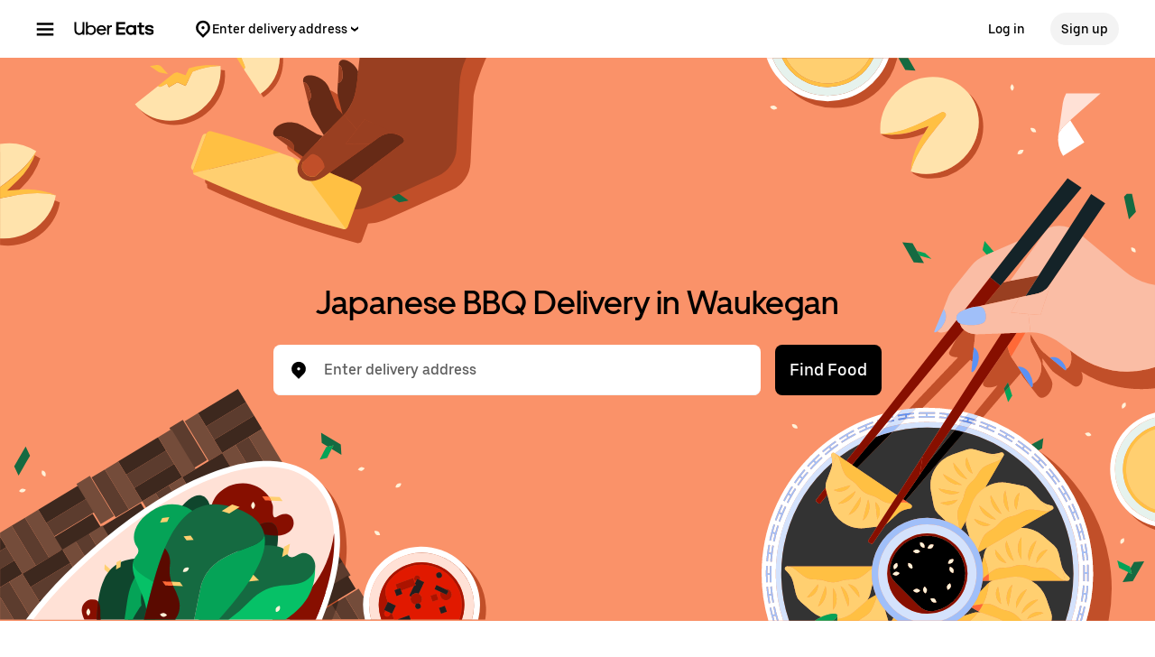

--- FILE ---
content_type: text/html; charset=utf-8
request_url: https://www.google.com/recaptcha/api2/anchor?ar=1&k=6LcP8akUAAAAAMkn2Bo434JdPoTEQpSk2lHODhi0&co=aHR0cHM6Ly93d3cudWJlcmVhdHMuY29tOjQ0Mw..&hl=en&v=PoyoqOPhxBO7pBk68S4YbpHZ&size=invisible&anchor-ms=20000&execute-ms=30000&cb=nc32ha22mj0x
body_size: 48771
content:
<!DOCTYPE HTML><html dir="ltr" lang="en"><head><meta http-equiv="Content-Type" content="text/html; charset=UTF-8">
<meta http-equiv="X-UA-Compatible" content="IE=edge">
<title>reCAPTCHA</title>
<style type="text/css">
/* cyrillic-ext */
@font-face {
  font-family: 'Roboto';
  font-style: normal;
  font-weight: 400;
  font-stretch: 100%;
  src: url(//fonts.gstatic.com/s/roboto/v48/KFO7CnqEu92Fr1ME7kSn66aGLdTylUAMa3GUBHMdazTgWw.woff2) format('woff2');
  unicode-range: U+0460-052F, U+1C80-1C8A, U+20B4, U+2DE0-2DFF, U+A640-A69F, U+FE2E-FE2F;
}
/* cyrillic */
@font-face {
  font-family: 'Roboto';
  font-style: normal;
  font-weight: 400;
  font-stretch: 100%;
  src: url(//fonts.gstatic.com/s/roboto/v48/KFO7CnqEu92Fr1ME7kSn66aGLdTylUAMa3iUBHMdazTgWw.woff2) format('woff2');
  unicode-range: U+0301, U+0400-045F, U+0490-0491, U+04B0-04B1, U+2116;
}
/* greek-ext */
@font-face {
  font-family: 'Roboto';
  font-style: normal;
  font-weight: 400;
  font-stretch: 100%;
  src: url(//fonts.gstatic.com/s/roboto/v48/KFO7CnqEu92Fr1ME7kSn66aGLdTylUAMa3CUBHMdazTgWw.woff2) format('woff2');
  unicode-range: U+1F00-1FFF;
}
/* greek */
@font-face {
  font-family: 'Roboto';
  font-style: normal;
  font-weight: 400;
  font-stretch: 100%;
  src: url(//fonts.gstatic.com/s/roboto/v48/KFO7CnqEu92Fr1ME7kSn66aGLdTylUAMa3-UBHMdazTgWw.woff2) format('woff2');
  unicode-range: U+0370-0377, U+037A-037F, U+0384-038A, U+038C, U+038E-03A1, U+03A3-03FF;
}
/* math */
@font-face {
  font-family: 'Roboto';
  font-style: normal;
  font-weight: 400;
  font-stretch: 100%;
  src: url(//fonts.gstatic.com/s/roboto/v48/KFO7CnqEu92Fr1ME7kSn66aGLdTylUAMawCUBHMdazTgWw.woff2) format('woff2');
  unicode-range: U+0302-0303, U+0305, U+0307-0308, U+0310, U+0312, U+0315, U+031A, U+0326-0327, U+032C, U+032F-0330, U+0332-0333, U+0338, U+033A, U+0346, U+034D, U+0391-03A1, U+03A3-03A9, U+03B1-03C9, U+03D1, U+03D5-03D6, U+03F0-03F1, U+03F4-03F5, U+2016-2017, U+2034-2038, U+203C, U+2040, U+2043, U+2047, U+2050, U+2057, U+205F, U+2070-2071, U+2074-208E, U+2090-209C, U+20D0-20DC, U+20E1, U+20E5-20EF, U+2100-2112, U+2114-2115, U+2117-2121, U+2123-214F, U+2190, U+2192, U+2194-21AE, U+21B0-21E5, U+21F1-21F2, U+21F4-2211, U+2213-2214, U+2216-22FF, U+2308-230B, U+2310, U+2319, U+231C-2321, U+2336-237A, U+237C, U+2395, U+239B-23B7, U+23D0, U+23DC-23E1, U+2474-2475, U+25AF, U+25B3, U+25B7, U+25BD, U+25C1, U+25CA, U+25CC, U+25FB, U+266D-266F, U+27C0-27FF, U+2900-2AFF, U+2B0E-2B11, U+2B30-2B4C, U+2BFE, U+3030, U+FF5B, U+FF5D, U+1D400-1D7FF, U+1EE00-1EEFF;
}
/* symbols */
@font-face {
  font-family: 'Roboto';
  font-style: normal;
  font-weight: 400;
  font-stretch: 100%;
  src: url(//fonts.gstatic.com/s/roboto/v48/KFO7CnqEu92Fr1ME7kSn66aGLdTylUAMaxKUBHMdazTgWw.woff2) format('woff2');
  unicode-range: U+0001-000C, U+000E-001F, U+007F-009F, U+20DD-20E0, U+20E2-20E4, U+2150-218F, U+2190, U+2192, U+2194-2199, U+21AF, U+21E6-21F0, U+21F3, U+2218-2219, U+2299, U+22C4-22C6, U+2300-243F, U+2440-244A, U+2460-24FF, U+25A0-27BF, U+2800-28FF, U+2921-2922, U+2981, U+29BF, U+29EB, U+2B00-2BFF, U+4DC0-4DFF, U+FFF9-FFFB, U+10140-1018E, U+10190-1019C, U+101A0, U+101D0-101FD, U+102E0-102FB, U+10E60-10E7E, U+1D2C0-1D2D3, U+1D2E0-1D37F, U+1F000-1F0FF, U+1F100-1F1AD, U+1F1E6-1F1FF, U+1F30D-1F30F, U+1F315, U+1F31C, U+1F31E, U+1F320-1F32C, U+1F336, U+1F378, U+1F37D, U+1F382, U+1F393-1F39F, U+1F3A7-1F3A8, U+1F3AC-1F3AF, U+1F3C2, U+1F3C4-1F3C6, U+1F3CA-1F3CE, U+1F3D4-1F3E0, U+1F3ED, U+1F3F1-1F3F3, U+1F3F5-1F3F7, U+1F408, U+1F415, U+1F41F, U+1F426, U+1F43F, U+1F441-1F442, U+1F444, U+1F446-1F449, U+1F44C-1F44E, U+1F453, U+1F46A, U+1F47D, U+1F4A3, U+1F4B0, U+1F4B3, U+1F4B9, U+1F4BB, U+1F4BF, U+1F4C8-1F4CB, U+1F4D6, U+1F4DA, U+1F4DF, U+1F4E3-1F4E6, U+1F4EA-1F4ED, U+1F4F7, U+1F4F9-1F4FB, U+1F4FD-1F4FE, U+1F503, U+1F507-1F50B, U+1F50D, U+1F512-1F513, U+1F53E-1F54A, U+1F54F-1F5FA, U+1F610, U+1F650-1F67F, U+1F687, U+1F68D, U+1F691, U+1F694, U+1F698, U+1F6AD, U+1F6B2, U+1F6B9-1F6BA, U+1F6BC, U+1F6C6-1F6CF, U+1F6D3-1F6D7, U+1F6E0-1F6EA, U+1F6F0-1F6F3, U+1F6F7-1F6FC, U+1F700-1F7FF, U+1F800-1F80B, U+1F810-1F847, U+1F850-1F859, U+1F860-1F887, U+1F890-1F8AD, U+1F8B0-1F8BB, U+1F8C0-1F8C1, U+1F900-1F90B, U+1F93B, U+1F946, U+1F984, U+1F996, U+1F9E9, U+1FA00-1FA6F, U+1FA70-1FA7C, U+1FA80-1FA89, U+1FA8F-1FAC6, U+1FACE-1FADC, U+1FADF-1FAE9, U+1FAF0-1FAF8, U+1FB00-1FBFF;
}
/* vietnamese */
@font-face {
  font-family: 'Roboto';
  font-style: normal;
  font-weight: 400;
  font-stretch: 100%;
  src: url(//fonts.gstatic.com/s/roboto/v48/KFO7CnqEu92Fr1ME7kSn66aGLdTylUAMa3OUBHMdazTgWw.woff2) format('woff2');
  unicode-range: U+0102-0103, U+0110-0111, U+0128-0129, U+0168-0169, U+01A0-01A1, U+01AF-01B0, U+0300-0301, U+0303-0304, U+0308-0309, U+0323, U+0329, U+1EA0-1EF9, U+20AB;
}
/* latin-ext */
@font-face {
  font-family: 'Roboto';
  font-style: normal;
  font-weight: 400;
  font-stretch: 100%;
  src: url(//fonts.gstatic.com/s/roboto/v48/KFO7CnqEu92Fr1ME7kSn66aGLdTylUAMa3KUBHMdazTgWw.woff2) format('woff2');
  unicode-range: U+0100-02BA, U+02BD-02C5, U+02C7-02CC, U+02CE-02D7, U+02DD-02FF, U+0304, U+0308, U+0329, U+1D00-1DBF, U+1E00-1E9F, U+1EF2-1EFF, U+2020, U+20A0-20AB, U+20AD-20C0, U+2113, U+2C60-2C7F, U+A720-A7FF;
}
/* latin */
@font-face {
  font-family: 'Roboto';
  font-style: normal;
  font-weight: 400;
  font-stretch: 100%;
  src: url(//fonts.gstatic.com/s/roboto/v48/KFO7CnqEu92Fr1ME7kSn66aGLdTylUAMa3yUBHMdazQ.woff2) format('woff2');
  unicode-range: U+0000-00FF, U+0131, U+0152-0153, U+02BB-02BC, U+02C6, U+02DA, U+02DC, U+0304, U+0308, U+0329, U+2000-206F, U+20AC, U+2122, U+2191, U+2193, U+2212, U+2215, U+FEFF, U+FFFD;
}
/* cyrillic-ext */
@font-face {
  font-family: 'Roboto';
  font-style: normal;
  font-weight: 500;
  font-stretch: 100%;
  src: url(//fonts.gstatic.com/s/roboto/v48/KFO7CnqEu92Fr1ME7kSn66aGLdTylUAMa3GUBHMdazTgWw.woff2) format('woff2');
  unicode-range: U+0460-052F, U+1C80-1C8A, U+20B4, U+2DE0-2DFF, U+A640-A69F, U+FE2E-FE2F;
}
/* cyrillic */
@font-face {
  font-family: 'Roboto';
  font-style: normal;
  font-weight: 500;
  font-stretch: 100%;
  src: url(//fonts.gstatic.com/s/roboto/v48/KFO7CnqEu92Fr1ME7kSn66aGLdTylUAMa3iUBHMdazTgWw.woff2) format('woff2');
  unicode-range: U+0301, U+0400-045F, U+0490-0491, U+04B0-04B1, U+2116;
}
/* greek-ext */
@font-face {
  font-family: 'Roboto';
  font-style: normal;
  font-weight: 500;
  font-stretch: 100%;
  src: url(//fonts.gstatic.com/s/roboto/v48/KFO7CnqEu92Fr1ME7kSn66aGLdTylUAMa3CUBHMdazTgWw.woff2) format('woff2');
  unicode-range: U+1F00-1FFF;
}
/* greek */
@font-face {
  font-family: 'Roboto';
  font-style: normal;
  font-weight: 500;
  font-stretch: 100%;
  src: url(//fonts.gstatic.com/s/roboto/v48/KFO7CnqEu92Fr1ME7kSn66aGLdTylUAMa3-UBHMdazTgWw.woff2) format('woff2');
  unicode-range: U+0370-0377, U+037A-037F, U+0384-038A, U+038C, U+038E-03A1, U+03A3-03FF;
}
/* math */
@font-face {
  font-family: 'Roboto';
  font-style: normal;
  font-weight: 500;
  font-stretch: 100%;
  src: url(//fonts.gstatic.com/s/roboto/v48/KFO7CnqEu92Fr1ME7kSn66aGLdTylUAMawCUBHMdazTgWw.woff2) format('woff2');
  unicode-range: U+0302-0303, U+0305, U+0307-0308, U+0310, U+0312, U+0315, U+031A, U+0326-0327, U+032C, U+032F-0330, U+0332-0333, U+0338, U+033A, U+0346, U+034D, U+0391-03A1, U+03A3-03A9, U+03B1-03C9, U+03D1, U+03D5-03D6, U+03F0-03F1, U+03F4-03F5, U+2016-2017, U+2034-2038, U+203C, U+2040, U+2043, U+2047, U+2050, U+2057, U+205F, U+2070-2071, U+2074-208E, U+2090-209C, U+20D0-20DC, U+20E1, U+20E5-20EF, U+2100-2112, U+2114-2115, U+2117-2121, U+2123-214F, U+2190, U+2192, U+2194-21AE, U+21B0-21E5, U+21F1-21F2, U+21F4-2211, U+2213-2214, U+2216-22FF, U+2308-230B, U+2310, U+2319, U+231C-2321, U+2336-237A, U+237C, U+2395, U+239B-23B7, U+23D0, U+23DC-23E1, U+2474-2475, U+25AF, U+25B3, U+25B7, U+25BD, U+25C1, U+25CA, U+25CC, U+25FB, U+266D-266F, U+27C0-27FF, U+2900-2AFF, U+2B0E-2B11, U+2B30-2B4C, U+2BFE, U+3030, U+FF5B, U+FF5D, U+1D400-1D7FF, U+1EE00-1EEFF;
}
/* symbols */
@font-face {
  font-family: 'Roboto';
  font-style: normal;
  font-weight: 500;
  font-stretch: 100%;
  src: url(//fonts.gstatic.com/s/roboto/v48/KFO7CnqEu92Fr1ME7kSn66aGLdTylUAMaxKUBHMdazTgWw.woff2) format('woff2');
  unicode-range: U+0001-000C, U+000E-001F, U+007F-009F, U+20DD-20E0, U+20E2-20E4, U+2150-218F, U+2190, U+2192, U+2194-2199, U+21AF, U+21E6-21F0, U+21F3, U+2218-2219, U+2299, U+22C4-22C6, U+2300-243F, U+2440-244A, U+2460-24FF, U+25A0-27BF, U+2800-28FF, U+2921-2922, U+2981, U+29BF, U+29EB, U+2B00-2BFF, U+4DC0-4DFF, U+FFF9-FFFB, U+10140-1018E, U+10190-1019C, U+101A0, U+101D0-101FD, U+102E0-102FB, U+10E60-10E7E, U+1D2C0-1D2D3, U+1D2E0-1D37F, U+1F000-1F0FF, U+1F100-1F1AD, U+1F1E6-1F1FF, U+1F30D-1F30F, U+1F315, U+1F31C, U+1F31E, U+1F320-1F32C, U+1F336, U+1F378, U+1F37D, U+1F382, U+1F393-1F39F, U+1F3A7-1F3A8, U+1F3AC-1F3AF, U+1F3C2, U+1F3C4-1F3C6, U+1F3CA-1F3CE, U+1F3D4-1F3E0, U+1F3ED, U+1F3F1-1F3F3, U+1F3F5-1F3F7, U+1F408, U+1F415, U+1F41F, U+1F426, U+1F43F, U+1F441-1F442, U+1F444, U+1F446-1F449, U+1F44C-1F44E, U+1F453, U+1F46A, U+1F47D, U+1F4A3, U+1F4B0, U+1F4B3, U+1F4B9, U+1F4BB, U+1F4BF, U+1F4C8-1F4CB, U+1F4D6, U+1F4DA, U+1F4DF, U+1F4E3-1F4E6, U+1F4EA-1F4ED, U+1F4F7, U+1F4F9-1F4FB, U+1F4FD-1F4FE, U+1F503, U+1F507-1F50B, U+1F50D, U+1F512-1F513, U+1F53E-1F54A, U+1F54F-1F5FA, U+1F610, U+1F650-1F67F, U+1F687, U+1F68D, U+1F691, U+1F694, U+1F698, U+1F6AD, U+1F6B2, U+1F6B9-1F6BA, U+1F6BC, U+1F6C6-1F6CF, U+1F6D3-1F6D7, U+1F6E0-1F6EA, U+1F6F0-1F6F3, U+1F6F7-1F6FC, U+1F700-1F7FF, U+1F800-1F80B, U+1F810-1F847, U+1F850-1F859, U+1F860-1F887, U+1F890-1F8AD, U+1F8B0-1F8BB, U+1F8C0-1F8C1, U+1F900-1F90B, U+1F93B, U+1F946, U+1F984, U+1F996, U+1F9E9, U+1FA00-1FA6F, U+1FA70-1FA7C, U+1FA80-1FA89, U+1FA8F-1FAC6, U+1FACE-1FADC, U+1FADF-1FAE9, U+1FAF0-1FAF8, U+1FB00-1FBFF;
}
/* vietnamese */
@font-face {
  font-family: 'Roboto';
  font-style: normal;
  font-weight: 500;
  font-stretch: 100%;
  src: url(//fonts.gstatic.com/s/roboto/v48/KFO7CnqEu92Fr1ME7kSn66aGLdTylUAMa3OUBHMdazTgWw.woff2) format('woff2');
  unicode-range: U+0102-0103, U+0110-0111, U+0128-0129, U+0168-0169, U+01A0-01A1, U+01AF-01B0, U+0300-0301, U+0303-0304, U+0308-0309, U+0323, U+0329, U+1EA0-1EF9, U+20AB;
}
/* latin-ext */
@font-face {
  font-family: 'Roboto';
  font-style: normal;
  font-weight: 500;
  font-stretch: 100%;
  src: url(//fonts.gstatic.com/s/roboto/v48/KFO7CnqEu92Fr1ME7kSn66aGLdTylUAMa3KUBHMdazTgWw.woff2) format('woff2');
  unicode-range: U+0100-02BA, U+02BD-02C5, U+02C7-02CC, U+02CE-02D7, U+02DD-02FF, U+0304, U+0308, U+0329, U+1D00-1DBF, U+1E00-1E9F, U+1EF2-1EFF, U+2020, U+20A0-20AB, U+20AD-20C0, U+2113, U+2C60-2C7F, U+A720-A7FF;
}
/* latin */
@font-face {
  font-family: 'Roboto';
  font-style: normal;
  font-weight: 500;
  font-stretch: 100%;
  src: url(//fonts.gstatic.com/s/roboto/v48/KFO7CnqEu92Fr1ME7kSn66aGLdTylUAMa3yUBHMdazQ.woff2) format('woff2');
  unicode-range: U+0000-00FF, U+0131, U+0152-0153, U+02BB-02BC, U+02C6, U+02DA, U+02DC, U+0304, U+0308, U+0329, U+2000-206F, U+20AC, U+2122, U+2191, U+2193, U+2212, U+2215, U+FEFF, U+FFFD;
}
/* cyrillic-ext */
@font-face {
  font-family: 'Roboto';
  font-style: normal;
  font-weight: 900;
  font-stretch: 100%;
  src: url(//fonts.gstatic.com/s/roboto/v48/KFO7CnqEu92Fr1ME7kSn66aGLdTylUAMa3GUBHMdazTgWw.woff2) format('woff2');
  unicode-range: U+0460-052F, U+1C80-1C8A, U+20B4, U+2DE0-2DFF, U+A640-A69F, U+FE2E-FE2F;
}
/* cyrillic */
@font-face {
  font-family: 'Roboto';
  font-style: normal;
  font-weight: 900;
  font-stretch: 100%;
  src: url(//fonts.gstatic.com/s/roboto/v48/KFO7CnqEu92Fr1ME7kSn66aGLdTylUAMa3iUBHMdazTgWw.woff2) format('woff2');
  unicode-range: U+0301, U+0400-045F, U+0490-0491, U+04B0-04B1, U+2116;
}
/* greek-ext */
@font-face {
  font-family: 'Roboto';
  font-style: normal;
  font-weight: 900;
  font-stretch: 100%;
  src: url(//fonts.gstatic.com/s/roboto/v48/KFO7CnqEu92Fr1ME7kSn66aGLdTylUAMa3CUBHMdazTgWw.woff2) format('woff2');
  unicode-range: U+1F00-1FFF;
}
/* greek */
@font-face {
  font-family: 'Roboto';
  font-style: normal;
  font-weight: 900;
  font-stretch: 100%;
  src: url(//fonts.gstatic.com/s/roboto/v48/KFO7CnqEu92Fr1ME7kSn66aGLdTylUAMa3-UBHMdazTgWw.woff2) format('woff2');
  unicode-range: U+0370-0377, U+037A-037F, U+0384-038A, U+038C, U+038E-03A1, U+03A3-03FF;
}
/* math */
@font-face {
  font-family: 'Roboto';
  font-style: normal;
  font-weight: 900;
  font-stretch: 100%;
  src: url(//fonts.gstatic.com/s/roboto/v48/KFO7CnqEu92Fr1ME7kSn66aGLdTylUAMawCUBHMdazTgWw.woff2) format('woff2');
  unicode-range: U+0302-0303, U+0305, U+0307-0308, U+0310, U+0312, U+0315, U+031A, U+0326-0327, U+032C, U+032F-0330, U+0332-0333, U+0338, U+033A, U+0346, U+034D, U+0391-03A1, U+03A3-03A9, U+03B1-03C9, U+03D1, U+03D5-03D6, U+03F0-03F1, U+03F4-03F5, U+2016-2017, U+2034-2038, U+203C, U+2040, U+2043, U+2047, U+2050, U+2057, U+205F, U+2070-2071, U+2074-208E, U+2090-209C, U+20D0-20DC, U+20E1, U+20E5-20EF, U+2100-2112, U+2114-2115, U+2117-2121, U+2123-214F, U+2190, U+2192, U+2194-21AE, U+21B0-21E5, U+21F1-21F2, U+21F4-2211, U+2213-2214, U+2216-22FF, U+2308-230B, U+2310, U+2319, U+231C-2321, U+2336-237A, U+237C, U+2395, U+239B-23B7, U+23D0, U+23DC-23E1, U+2474-2475, U+25AF, U+25B3, U+25B7, U+25BD, U+25C1, U+25CA, U+25CC, U+25FB, U+266D-266F, U+27C0-27FF, U+2900-2AFF, U+2B0E-2B11, U+2B30-2B4C, U+2BFE, U+3030, U+FF5B, U+FF5D, U+1D400-1D7FF, U+1EE00-1EEFF;
}
/* symbols */
@font-face {
  font-family: 'Roboto';
  font-style: normal;
  font-weight: 900;
  font-stretch: 100%;
  src: url(//fonts.gstatic.com/s/roboto/v48/KFO7CnqEu92Fr1ME7kSn66aGLdTylUAMaxKUBHMdazTgWw.woff2) format('woff2');
  unicode-range: U+0001-000C, U+000E-001F, U+007F-009F, U+20DD-20E0, U+20E2-20E4, U+2150-218F, U+2190, U+2192, U+2194-2199, U+21AF, U+21E6-21F0, U+21F3, U+2218-2219, U+2299, U+22C4-22C6, U+2300-243F, U+2440-244A, U+2460-24FF, U+25A0-27BF, U+2800-28FF, U+2921-2922, U+2981, U+29BF, U+29EB, U+2B00-2BFF, U+4DC0-4DFF, U+FFF9-FFFB, U+10140-1018E, U+10190-1019C, U+101A0, U+101D0-101FD, U+102E0-102FB, U+10E60-10E7E, U+1D2C0-1D2D3, U+1D2E0-1D37F, U+1F000-1F0FF, U+1F100-1F1AD, U+1F1E6-1F1FF, U+1F30D-1F30F, U+1F315, U+1F31C, U+1F31E, U+1F320-1F32C, U+1F336, U+1F378, U+1F37D, U+1F382, U+1F393-1F39F, U+1F3A7-1F3A8, U+1F3AC-1F3AF, U+1F3C2, U+1F3C4-1F3C6, U+1F3CA-1F3CE, U+1F3D4-1F3E0, U+1F3ED, U+1F3F1-1F3F3, U+1F3F5-1F3F7, U+1F408, U+1F415, U+1F41F, U+1F426, U+1F43F, U+1F441-1F442, U+1F444, U+1F446-1F449, U+1F44C-1F44E, U+1F453, U+1F46A, U+1F47D, U+1F4A3, U+1F4B0, U+1F4B3, U+1F4B9, U+1F4BB, U+1F4BF, U+1F4C8-1F4CB, U+1F4D6, U+1F4DA, U+1F4DF, U+1F4E3-1F4E6, U+1F4EA-1F4ED, U+1F4F7, U+1F4F9-1F4FB, U+1F4FD-1F4FE, U+1F503, U+1F507-1F50B, U+1F50D, U+1F512-1F513, U+1F53E-1F54A, U+1F54F-1F5FA, U+1F610, U+1F650-1F67F, U+1F687, U+1F68D, U+1F691, U+1F694, U+1F698, U+1F6AD, U+1F6B2, U+1F6B9-1F6BA, U+1F6BC, U+1F6C6-1F6CF, U+1F6D3-1F6D7, U+1F6E0-1F6EA, U+1F6F0-1F6F3, U+1F6F7-1F6FC, U+1F700-1F7FF, U+1F800-1F80B, U+1F810-1F847, U+1F850-1F859, U+1F860-1F887, U+1F890-1F8AD, U+1F8B0-1F8BB, U+1F8C0-1F8C1, U+1F900-1F90B, U+1F93B, U+1F946, U+1F984, U+1F996, U+1F9E9, U+1FA00-1FA6F, U+1FA70-1FA7C, U+1FA80-1FA89, U+1FA8F-1FAC6, U+1FACE-1FADC, U+1FADF-1FAE9, U+1FAF0-1FAF8, U+1FB00-1FBFF;
}
/* vietnamese */
@font-face {
  font-family: 'Roboto';
  font-style: normal;
  font-weight: 900;
  font-stretch: 100%;
  src: url(//fonts.gstatic.com/s/roboto/v48/KFO7CnqEu92Fr1ME7kSn66aGLdTylUAMa3OUBHMdazTgWw.woff2) format('woff2');
  unicode-range: U+0102-0103, U+0110-0111, U+0128-0129, U+0168-0169, U+01A0-01A1, U+01AF-01B0, U+0300-0301, U+0303-0304, U+0308-0309, U+0323, U+0329, U+1EA0-1EF9, U+20AB;
}
/* latin-ext */
@font-face {
  font-family: 'Roboto';
  font-style: normal;
  font-weight: 900;
  font-stretch: 100%;
  src: url(//fonts.gstatic.com/s/roboto/v48/KFO7CnqEu92Fr1ME7kSn66aGLdTylUAMa3KUBHMdazTgWw.woff2) format('woff2');
  unicode-range: U+0100-02BA, U+02BD-02C5, U+02C7-02CC, U+02CE-02D7, U+02DD-02FF, U+0304, U+0308, U+0329, U+1D00-1DBF, U+1E00-1E9F, U+1EF2-1EFF, U+2020, U+20A0-20AB, U+20AD-20C0, U+2113, U+2C60-2C7F, U+A720-A7FF;
}
/* latin */
@font-face {
  font-family: 'Roboto';
  font-style: normal;
  font-weight: 900;
  font-stretch: 100%;
  src: url(//fonts.gstatic.com/s/roboto/v48/KFO7CnqEu92Fr1ME7kSn66aGLdTylUAMa3yUBHMdazQ.woff2) format('woff2');
  unicode-range: U+0000-00FF, U+0131, U+0152-0153, U+02BB-02BC, U+02C6, U+02DA, U+02DC, U+0304, U+0308, U+0329, U+2000-206F, U+20AC, U+2122, U+2191, U+2193, U+2212, U+2215, U+FEFF, U+FFFD;
}

</style>
<link rel="stylesheet" type="text/css" href="https://www.gstatic.com/recaptcha/releases/PoyoqOPhxBO7pBk68S4YbpHZ/styles__ltr.css">
<script nonce="Eqkx-LQapmZMY6hJ_48L9Q" type="text/javascript">window['__recaptcha_api'] = 'https://www.google.com/recaptcha/api2/';</script>
<script type="text/javascript" src="https://www.gstatic.com/recaptcha/releases/PoyoqOPhxBO7pBk68S4YbpHZ/recaptcha__en.js" nonce="Eqkx-LQapmZMY6hJ_48L9Q">
      
    </script></head>
<body><div id="rc-anchor-alert" class="rc-anchor-alert"></div>
<input type="hidden" id="recaptcha-token" value="[base64]">
<script type="text/javascript" nonce="Eqkx-LQapmZMY6hJ_48L9Q">
      recaptcha.anchor.Main.init("[\x22ainput\x22,[\x22bgdata\x22,\x22\x22,\[base64]/[base64]/[base64]/[base64]/cjw8ejpyPj4+eil9Y2F0Y2gobCl7dGhyb3cgbDt9fSxIPWZ1bmN0aW9uKHcsdCx6KXtpZih3PT0xOTR8fHc9PTIwOCl0LnZbd10/dC52W3ddLmNvbmNhdCh6KTp0LnZbd109b2Yoeix0KTtlbHNle2lmKHQuYkImJnchPTMxNylyZXR1cm47dz09NjZ8fHc9PTEyMnx8dz09NDcwfHx3PT00NHx8dz09NDE2fHx3PT0zOTd8fHc9PTQyMXx8dz09Njh8fHc9PTcwfHx3PT0xODQ/[base64]/[base64]/[base64]/bmV3IGRbVl0oSlswXSk6cD09Mj9uZXcgZFtWXShKWzBdLEpbMV0pOnA9PTM/bmV3IGRbVl0oSlswXSxKWzFdLEpbMl0pOnA9PTQ/[base64]/[base64]/[base64]/[base64]\x22,\[base64]\\u003d\x22,\x22eXrCj8ORwr/Ds8KIFGfDv8OdwpXCuXxlTFbCoMO/FcKHI3fDq8ObAsOROnzDisOdDcKvWxPDi8KdIcODw7wOw6NGwrbCisOGB8K0w5o2w4paVF/CqsO/VcKpwrDCusOhwpN9w4PCqMObZUomwp3DmcO0wqRTw4nDtMKiw68BwoDCjXrDondmDAdTw5kiwq/ClVHCgSTCkFN1dUEdYsOaEMOewqvClD/Doh3CnsOoWmU8e8K3XDExw6wtR2RkwqglwoTClMKhw7XDtcOjeTRGw6zCnsOxw6NaM8K5Ni7CgMOnw5gTwog/QAfDpsOmLx5KNAnDlQXChQ48w5gTwooVEMOMwoxGVMOVw5kiYMOFw4Q3HksWOyZiwoLCoSYPeUHCmmAEMcKxSCEUN1hdRCtlNsOYw5jCucKKw5VYw6EKYMKSJcOYwpVlwqHDi8OGChwgNCfDncOLw6dUdcOTwrjCllZfw6fDqQHChsKKGMKVw6xXEFM7GyVdwpl/UBLDncK3HcO2eMK7eMK0wrzDusOGaFhbFAHCrsOxZW/CinPDkRAWw5pFGMOdwr1zw5rCu15Fw6HDqcK/woJEMcKzwq3Cg1/DtMKJw6ZAIioVwrDCrcOewqPCugIDSWkuJ3PCp8KPwpXCuMOywr5+w6Ilw73CmsOZw7VpU1/CvF/DknBfXm/DpcKoH8KMC0JSw6/DnkYxRDTCtsKawrUGb8ORaxRxG1ZQwrxFwo7Cu8OGw4/DugAHw4DCqsOSw4rCuTI3ShNtwqvDhV5JwrILLMKTQ8OiVBdpw7bDpMO6ThdmXRjCqcOmfRDCvsOgTS1mRgMyw5VWEEXDpcKaW8KSwq9HwpzDg8KRQEzCuG9CTTNeBcK1w7zDn2vCsMORw4wBRVVgwol5HsKfTsObwpVvfVAIY8K/woA7En1GJQHDgzfDp8OZHMO0w4YIw4FcVcO/w7wlN8OFwrgRBD3DrsKVQsOAw6PDpMOcwqLCtCXDqsOHw61pH8ORZsOAfA7CiQ7CgMKQB17Dk8KKMcKEAUjDsMOGOBcJw5PDjsKfAsOmIkzCnTHDiMK6wrPDolkdQlg/[base64]/DgSZ2w6svfcK9FsKmPUvDm8OzwoHCk8K9wp3DkcOcO8K1esOXwr5gwo3Di8K6wrYDwrDDpsKtFnXCkS0vwoHDqw7Cr2PChcKqwqM+wojClnTCmjV8NcOgw4zCmMOOEgjCkMOHwrUww6zCljPCv8OabMO9wqfDnMK8wpUcJsOUKMOmw6nDujTCiMOGwr/CrkXDtSgCcsO2WcKcYMKvw4g0wpLDhjc9JsOow5nCqnd4TMOlwqLDnsOzG8K1w4LDnsOvw7NOXF5+wqwlNsKqw4rDmBcYwqTDk2jCmDTDlMKyw681b8KawrFCGCNzw7XCtEE/a1c6dcKydcOBXhvCjlvClkx7IB0gwq/[base64]/w4Igw6vCosOxKDzCuMO0w5nDkVEQJHXCpsOKwpRCLX5sZMOiw7zClMOBSSMuwpnCncOMw47CjcKGwqkbPcOzSMOew7kaw4zDojxRZAxXN8OdXHHCncOdX39yw5TCjcOZw5RjDifCgA3CrcOcJsOGRwnCoSdGw5l0OSXDkMO4dcK7Jm9jTcKcCj97wpYQwobCtMOXax/Co2hpwrXDtcOrwp8Ewq3DlsO2wpzDv1nDnX5HwrbCh8OQwptdJW19w5tIw4Bgw43CtEYGb1/[base64]/[base64]/w5EWwoAVw719ecKKFR/DlnrDncKawoBpP21Owo3ChRoSQcOJXsKqAsO1Fn0ABcKaHBtjwpc4wqtudcKWwpXCnsK0f8OTw5TDjHpEPHnCj1bDlcKFVGPDicO2eCdTFMOtwpssFFrDsljCozTDp8KODGHCgMOzwqMDJkIdKUjDpF/[base64]/DoTPDmDknBx3CgUzCtBNtL8OECTozwpIIw5ZQwofCmxLDlw/Ck8OyW3ZXNsKvWAjDtykOIEorwoLDpsO0GTxMbMKNfcKUw7c7w5PDnsOWw4xMJQtNIVUuCsOLbMK1asOGBTrDklTDlC3DrHZ4PRkdwpxVHCbDikAdLsKXwqIMaMK1w7pLwrVtwoTClcK5wqPDkGTDiUjDrBFGw6g2wpnDucOywpHCkhodwq/[base64]/CqQDCmMOnwqLCkMOJwrjDksOqwqd3w4DCl8O4BD4/wqtswrvCtVDDksO/w65eZ8Opw6MYM8KywqF0w7UFZH3DmcKCHMOACMOHwp7DpcO4w6YtWlkzw7XCvmpcb0fChsOsIDxgwo3DnMKYw7JGF8K0OT5lDcOHXcOlwpnCocOrX8KZwoHDq8KSR8KlFMOXaSBvw6o8Yx8DZcOyIFA1dlnCl8K2w7sJfHV0OcKOw6PCgSsHMx9YDMKVw5/Ch8K1wqLDlMKxK8Odw7DDhsORfH3ChcOBw4jCsMKEwq0NXcOowpjCjm/DmiHCuMO1w7jDuVvDi3c+KUAOw6M8AcOoAsKgw7tVw6oXwojDlcOWw4Ahw7PDtGwmw64ZYMKIJhPDrg9cw6p6wqdtbzfDoQofwqIhM8KSwpNXScOGw6UHwqJwYMK/AkAaJ8OCEcKYYBsmw6ZbdGLCg8OQF8Otw7bCoBnDnFXCgcOew5/DnV1obsOew6bCgsO2R8OFwoZWwofCqMO3R8KVRcOfw5/DlsOJO2o9w7gkYcKBEMO2w5HDuMKNFSRVd8KTScOcwroOwqjDiMKmJsOmUsKTHDrCj8K5w69xZMKUYCM8K8OWwrpFwqoQf8OVPsOPwqNswqAAw4HDs8OQXg/DiMOrw6pNbQnCg8O0AMKlMVfCmWLChMOCRXAWKcKgO8K8AysrfcOwLsOPU8KuJsOaCSg0Bl4kacOUAVswZCfDnktlw54ECQRCWsOKQGfDoXl2w5ZOw5BdXV9vw4DCvsKuTWBwwp9Jw5Zrw6nDnjjDp2bDrcKJYkDCv0DCicOaC8Kgw4wEUMKkBjvDvMKkw5/DgG/DsmPDtUYowrjCmWfDkMOHScO5eRVLI3/CkMKnwoR6wql6w79nwo/DsMKlIsOxeMK+wo8hfhYECMOzT3JrwrUVBhMiwpsLw7E3bS9EVjlRwr3DsDnDinDDucOpw6g7w4vCuyfDn8O/[base64]/CocOHbH7DqyoSw5cmw63Cm8Ksw7JIwqpvw6PClMO2wpEbw7llw6glw7TCmMKsw4zCninDicKlMiTCvkHCuBbDig7Ci8OMPMK8HcOAw6jCt8KfRg3Ds8K7w7VgZDrDl8OqZcKQMMOgS8OxPk7DiVXDhSHDmXILNE5AWUkgw7Mmw5/CrCDDuMKHT0YDPQfDucK6w600w4QGfgrCv8KuwprDnMOZwq/CuCnDpsOjw6sMwpLDncKCw7FFJCLDo8KqYsKHPcK4R8K4McKvecKtKAZ5TUHCgG/CsMOEYEnCg8Kvw5bCisOLw7vDpC7CtCxHwrjCsmJ0AnDDjmwjw6bCl3jDszgnYi/DtiAmE8KUw6NkIEjCicKjNcOewrbDksKVwr3CusKYw7w9wqxzwq/Cmx0PCEMjAsKQwohOw5cfwq4twqDCt8OpGsKEBsO/UVxfU3MZwq1dK8KuLsO/U8OXwoYOw500w7vCuRJOSMOCw5HDrsOcwqpfwp7Ck1LDt8O9R8KECkcQXE/CrMOKw7nDvMKcw4HCjhvDnio9w48HVcKcwrrDuWTCgsKsQMK/dATDq8OnentYwr/Dj8KvWmjCpB8iwo/DqFc4c355AmJbwrtnIWpGw7fClglzaX3DrX/CgMOTw7Vkw5TDtMOJFsKFwoAswrrCvEllwo3DgBrCoQFgw6VXw6RKbcKIVMOTfcKxwrNhw7TCiFl7wqjDiw1Nw7wTw55QIsOtw7oDIMKtBMODwrtjBMK2LzfCqynCqsKmwoM4JMObwoLDnFjDmsKHbsK6GsKKwqYrIRZ/[base64]/[base64]/[base64]/CsO2ByXCoCvChzPCj8KLOwnCv8OiWVnDksKmEsKrSsOHAcOcwr7Cnz3DtsOuw5RIFsKQKcOGO2NRcMOmwo7Dq8Kcw74VwqvDjxXCoMKfMCfDl8KQeX1Cw5XCm8KawosEw4fCpTPCg8KPw6dtwrPCiMKPAMKzw7o5RGAKLnvDm8KPE8K1w63CuHLDjMOXwrnCscKAw6/DgBokOWHCowjCp1E2LyJ6wocleMKCFXx0w4LCljzCt13ChcKdW8KDwrw/AsOZwonCsXjDvQsAw7PCl8KGeHRUwo3CrUJPZsKlCVDDo8KiIMOowq8AwpFOwqIqw53DtBrCgsK/w6IIw5fCl8Kuw69bfz3CpibDvsOPw7lkwqrCh1nCmMKGwobCuwYGb8KKw5Akwq8Mw5g3e3PDsyhQTRTDqcO8w6HCiTxmwosyw4s2woXCk8OiUsK5PXjCmMOSw7XDl8OtD8Oech/DoXNbesKPKmxgw6nDiVTCocO7wphiBD5ew45Pw4LDkMOdw7rDp8Kxw7QPBsOUw4hYwqPCs8OxVsKEwpIZbHrCow/DtsOBwp/[base64]/DmMOxwofDvsObL8KKZcK9b8Klw4rDjcKTL8OUwqjCq8OUw4kGRD/Ct2HDkHcywoFDOsKWwpNcMsK1w68xNcOEHsOcwq9bw79qWFTCjMKaemnDkwjDpEPCg8K6NMOywog4wpnCnBxUND4Bw69/w7Z9McK7IxXCqQA/Y0fDqsOqwrdeZ8O9NMO9wrRca8Oiw61ALVAlwq3DrMKEC33DmcOxwoXDgsOoVihRwrZMEwZXHAfDvCRAWV9/[base64]/w4/[base64]/[base64]/DuDksYGDDrsO7w5PCisOJwqoowqXDqy9cwqbCo8OdGMK6wrM+wp/[base64]/CvDvDp35Uw5rCmVNgP8Ohw7sEwr3CrEXDiCrDv8Kvwp09KUAUbsKLeQDCusKOX1jDucKGw7Ngwpx3R8OMwo47RMOPSXV0SsO2w4bDvRNtwqjCnBPDjjDClH/DmMK+w5Nqw4vDoFnDnjoZw606wo/[base64]/w7bDnsOyPsKcwqPDiVNqIsOFwpVxwrgewq1mB2s1HXQvH8KIwqbCusKKPsOvw7TCuVMdw4nClkgzwptAw5w8w5MkScO/HsK8wrZQR8OBwq5aajdIwoQGB0NXw5hOJcOswpXDuA3CgsKywpTCqALCoSPCksOETcOOZcKxwr0+wrUDMMKLwpI6G8K2wrMKw6bDqDvDmHd3dRPCviM7DcObwr3DkMOGYEbCtgZjwpE/w4k4wp/CjDYHUmjDncOowo0Gw6LDicKuw5s/e1NgwqvDtsOtwonDt8KJwqYMZsOXw5bDqcKlVsO6M8OwLzB5GMOuw6XCpjwGwpzDnFYsw4xbwpLDkBpWccKpDMKOTcOvSMOIw4UpIsOwJA/DmsOANMK3w5ckegfDnsOhwrjDgCPCsm1VfigtFXdzwqHDg1HCqjTDisOfcnLDvlnCqH/ChhXDl8KTw6UNw4MdfUgfw7fDhl8qw4/DsMOawoXDgA0Bw6jDjFgAdGNXw6xKRsK7wrDCrDXDmWrDgcOvw48Mwp8qdcOqw6fCugxtw6Z/[base64]/w6jDlcKZJcKkwo3DlMOEHsKABQvDocOZwpZHwpnDgcK5w6TDlcKeQcOBLhkkw4A5ZMKPbMOxSxxCwrMzNh/[base64]/DlsKTU8KEahM7CMOZw70ywpjCtVs3JH1GGB5GwrrDrHUTw7MIwq1IFH/DtsO1wqXCpg0bZsKQCsKvwrE+A1Rowos9GsKpQMK1V1ZONDbDscKhwobClsKEZMOHw4/CjSUJw6/CvsKnZMK8w4xcwq3Du0VEwqfDrsKgS8O0J8K8worCnMK5AsOUw6lLw4nDqcKpU2tHwprCgzx0wp1QbFpHwobCqRjCln7CvsOwaz/DhcOHdkQxWisHwoc7Ahg7YcOmYHpRNGkSNTJLPMOHFMO9EMOGGsKowqdxMsKYJcOKLG/CksOHGw/DhBPCncOaKsOeSXkJRcKYSFPDlsKbb8Kmw6htX8OyNnfCtX4vVMKewrLCrlTDm8KmEHQHHEjChDJUw6MMfMKsw6DDijt3woI4wp/DmwzCmk/Cv1zDgsKWwplMH8KGBcO5w4JGwpjCsAHDoMOPw6jDtcOdUcK5T8OHOigOwr/Cs2fCthHDj3l5w4Baw7/ClsOMw79UKMKWQsO2w6TDoMKsXcK8wrvCn3jCkl7CuB/Cik9xw4Z8ecKVwq5UTlYPwprDqEI+bD/[base64]/Cl1F7wpTCs8Olw7s9wqPCkMKSNcKOwqPCiMOawpB1bcK1wp3DiQPDgRjDsSbDniTDv8OvdcKGwqfDmMOdwonCnsORw4/DhWzCocOQI8OnLRDCg8OpcsKnw5g/XGREDsKjAMK0Th8MbEPDn8K7wrvCrcOpwrQPw48fGiXDmWLDuW/DtcOpw5jDklAQwqFqWyAtw77DrTfDgARuH33DqhtLwojDswTCuMK+wq/DrSrCpsK2w6R9wpIRwrZcwq3DtsOHw5DCtWNqFBpuTQUJwoXDgMOnw7LCs8KMw7PDmWrCqAsTTjsuEcKoBiLDnT8dw6rDgMKiK8OEw4ZnH8KIworCrsKWwpZ6wovDq8Oyw43DvMK9T8OVXzbChcKWwojCuj/DhDDDn8KdwofDkCZ4wp00w7Nnwr7DssOmZCZPQQPDjMK5NTfClMKTw5nDmkc1w7rDinHDhMKkwrHDhUvCoS1oJ1wuw5fDmEDCoUB/[base64]/CgMKNw7DDo0fDoUnCqsKgw6DCtsKrw4EnTMO6wqXCiEbDo2TCqWDDsyVhwpFjw7PDjBXCkUI5HMKjZsKxwqdow59tEDbChj1Iwrp4XMKPCQtDw4cnwpJWwpY/wqjDgsO0wpjDjMKNwqQqw6VAw47CicKLVTzCusO7GMO1wrljUsKZECcJw7Aew6jCqsK/JyY/wq4Nw7nDgEFsw5B8HyNxCcKlIwvCt8ONwqHDkmLCqAMURnwgGcK9QMO0wp3Djyd+SFDCtsO5PcOMRExJAx9bw53CuGYoSFMow4DDgcOCw7hJwoTDmX04b1YWwrfDnSwCwpnDkMO2w4gaw4kCLDrCisOocMOEw48nJcOow6VdcAnDhsO0Y8OvZcKwey/CsUbCrCHCvk7ClMKqWcK8AMOpLHXDoxjDjFvDlsKEwrvCq8Kbw6I8f8Olw65rHS3Din/Cu0vCjVTDqyRwWQfDlcOQw6HCvcKIwpPCszp1GFTDkAB7a8KgwqXCpMKhwqnDvwHDsyhcXhEFAUtJZEnDnmLCn8KrwozCqMKdVcOnwpDCvMKGYjjDnTHDrE7DqMKPAcKbwonDpcK6w73DrMKiIzFmwoxtwrbDvH9Cwr/CncO1w4Mrw6FPw4HCncKCfD7Cr1zDpsKHw58ow6omW8Kqw7PCqmLDlsOyw4XDhsOaWBjDuMOaw6HCkDrCq8KWdW3CjmkZw5LCpcOPwp0AHcOgw7bCrGdLw5Now73CmsO1MMOgJjzCocOxfVzDmScSworChyMNw7RGw78NDUDDqHJFw6N1wrFxwqlAwoV0wqN/[base64]/[base64]/CkgNowqZnbMKxcm4dPMKHwrHCkTXCrCFFw5XCkjzCtsKsw4DDgAHCqsORw4bDgMKHYcKZOwjCoMOuD8KRHABla2o0UhvClkRhw5TCv1/DjkLCssOIVMOCX0pbKULClcKuw68gVC7CoMKmwp7DmsKmwpknOsKfwo1TYMKgLMOUBsO0w7vDrcOuDmnClh8NDBI7wrYgdsOrSnsCUMKYw4/Ci8O+wr0gCMO8w4TClyMZwr3DpsKmw6bDjMKBwoxZw7PCv2/DqyjCm8Kawp7Cv8OhwpzCkMOUwoDCjcKUS30/LcKOw4lNwqokUnHDkVfCl8KhwrrDhsOiCcKawqzCo8OYNE0tEyIpUsKMTsODw5/[base64]/[base64]/ClsONwpNQw4NLw5Jhw6bDq8KNZMK/RQN4TBHCs8K1w6wtwoPDlcOYw7QWVTdzcXMMw64UXsO1w5oKQsOAbHZQw5vChsOEw5XCvW1VwoE9woLCpzvDngQ8DcKKw6rDnsKCwoltEljDqWzDvMOCwptgwoo+w61zwqsBwpMLVh7CvxVxYCMEFsKrQD/DvMOsPQ/[base64]/[base64]/CvlzDtwxHw5Y3YsKGwrg1w4fCqMODOzTCgMOmwrkvOQ9Zw6ohVxNOw4V+a8OCwovChcOyeH0/PyjDv8Kqw6nDoW/CtcO/dMKuEW/DrcO8P0DCqStXCyVIa8OJwrLClcKFwqzDpWEENcO0eVzCrUc2wqdVwrrCnMKWAipiGsKYPcO/WRfCum/DicOXeCQ2RQItw5HDih/DrHTCrEvCpcOXJ8O6LsOcwpTCr8OFFSBtworDj8ORCzg9w47DqMOVwr3DlcOEZMK9R3pXw74vwrU3wq3DssOXw4YtB3DCnMKuw7h9QAdtwp5iDcKuYS7CqlBRd0Z2w6lkYcOJW8KPw4Qjw7d/CsKgci9vwrJSwqjDtMKTQnddw43CmcK3wobDocONf3/DvGd1w7TDlR8MTcOjCXU3aELDjCLCkgFPw7gfFXhvwppdSsO3Vht4w77DgDfDnsKTw7lmwpbDhMOfwqHDtREYNMKiwr7CssKiR8KSRhvCqzTCuGLDt8KKbsO3w60/wpXCtkMlwrdywq/CjGgDw77Ds27DmMOpwo3DisKZL8KnVkBxw6rDmyVnMsKMwooWwp5Pw55ZEzgpXcKbw7pWGgtdw5dCw6zDvC0DeMOYJk8oCy/DmnPCvxVhwpVHw4vDqMOMKcKpSldhKcODNMOMw6UwwplbQRXDrDwiNMKPfT3CogrDhsK0wrBubMOuE8KYwo5gwqpAw5DDpykEw54hwrFTTcOiAWIvw4vCs8KMLxDDq8Ocw5RwwoVbwoIfU0bDlHzCvFbDiRoTKgtiVsKLK8KQw6ExLR/Dt8Kiw6/CscKpE1TDlGnCv8OuEMOzZg/[base64]/wpjDjcKmwq3Cg8KPw57DiAnCsibDvCQYOsK5UcO4dDQMwqkJwpZww73DlsOVBUTDklFiGMKhSxjDlTxUBcOKwqnChsOgwpLCsMKFD1/DhcKSw4lCw6TDlEHDjBc3wrnDilM7wq/[base64]/DnkJiY8Kww4jDpCnDjcKNZ8OyPsKuwpNQw61qERFdw5jCqnjCosKDI8OUw6lnw7xaEMOsw7hGwrjCkAhkKwQuamtKw6cmfMKWw6M1w6zDvMOSw5IWwp7DmmvCjsKcwq3DlT/Dig0dw60gMHDCslpsw67CtUXCgi3Dq8OJwo7Cj8KBLsKdwqFFwoMXd31GSXNZwpJ2w6DDlAXDjcOCwozCssKZw5HDkcKGSwoBJmNGdk5pAT7ChsKpw5lSw4tdAsKIacOuw6jCt8OgNMOWwp3CrHUgNcOHBW/[base64]/DsMOpwqJpUjUnwrXCgsO3X1DDjMOjX8O0woYpXsOgXWZ/[base64]/CjkBHwpnDqsOvworCiHB+YcKZW2YfeMOHwr1lwowmaGXDiTwAw719w7HDicKLw6c4UMOWwovCo8KsIUvCgsO8w5lWw4INw4oGYsO3w7hTw6UsEg/DoDjCjcK5w4M7w44Yw4vCrsKLBcK/DB/DqMOmRcOGDWjDicKEFh/CpU9gekDDsCvDiAoZHsKGP8KAwo/DlMKhTcKywqwWw5EgTzI3woMuwoPCncO7R8OYw6I8wpFuOsKRwrHDnsO2wokNTsK8w6BBw47CpVLDtsKqw7DCh8OxwptUa8K4AMOMwqPDsxzCgMKBwq4jEjslW3PCncK9ZkEvFcKmVV/ClMOtwrjCqxgJw5jDvFnCkgDCqxlJKMOUwqjCrStLwqDCpRdowozClGDCksKsAmgowoXCvsKow5zDkEXDrMOEG8OSJwMJFSAHYMOOwp7DpFB0Qh/[base64]/[base64]/CsMKHcsKyOcOpGC/DtcOOL1PCmMOOIw8xw7MCEzE3wqp7wqsFO8OowqoRw4/Cj8OTwp85CULCq1VPDH7DvnvDt8KIw4nCgcOfHcOkwqrDh31hw7h1a8Ksw4hqeVHCtcKRVcO5woQbwokHeVRiZMKlw6XDhMKENcKpN8KKw7HCugRzw5/[base64]/Do8K6woDCpljDhTDCssOrNxRrCcODw7ZXwrjCucO+wrpiwoZDw5U3Z8Ohwq3Dl8KQPFLCtcOEwpMfw4XDkQEmw7XDoMK0PQcMXgjCnjZMesOQUmPDpsOQwq3CnjTCoMOJw4/CmcKtwr0SbsOXScKzKcO8wonDmmppwpx/[base64]/ClsOew57CkcO7wpnCt1QUworCqD7Cg8OIHHB5QiQJwo3CkcO5w4vCgMKFw5w1d11AV1g7wpLClFTDsUvCpsO8w7XDtcKrUlbDrWvCncO6w7jDoMKmwqQJNxfCiQ8eMgTClMOFMGnCswrCncOCwr/CsxQmUW01wrzDiSvDhRBzLQgkw5rDlkpReSU4ScKtX8KQWjvCjcOZZMOLw4N/bXVhwrHDuMO6IcK/IRIJH8KSw4nCvxDCsX4owqHDvcO0woHCqcO5w6jCs8Kmwr8Gw6/ClMKXDcKBwpXCoS9DwrA5fUTCvcKYw5XDrcKYJMOqM0/[base64]/wrvCmDLDlWPDrB9hT8O1UA7DnMKxYcKYwotUwqHCpwTClMKmwr91w7R/w7zCsGNmQMKdP2sqwph7w7U5wp/CkCArQcKdw48JwpnCg8O4w73CtSEkS1fDgcKXwp0Aw6jClAlFXcOhOsKvw7Bxw5c2SyTDp8OHwqjDgRhnw57ChQYVw7bDimsAwoLDg1t1wqd/cBDCuF7DicKxwpHChcKWwp5Pw4bDl8KpS0vDi8KKUMKkwp5ZwqFywp/CgTwgwoYowrLCqzB8w6bDn8OdwoRNGTvDrmJVwpXCsUbDiGPCi8OfBsKvLsKmworCncK5wojCjsKhLcKaworCqMKQw6d1wqRvawV5QkIcY8OnaQ/DpMKnZcKGw4l1DxJuwqhQCMOiNMKUZ8OPw7o1woRTPcOiwqpVM8KBw4B5w7BrRsKvAcO5X8O3LWwvwqDDr2HCu8KTwp3Cn8OfTsKrTXgiAVAwZlx6woUkM3fDp8O3wpMvARUHw40zPGzDusO1wobCmWrDksOIUMOdDsK8wpM2TcOIWicpdH0+VBfDvVbDiMKIWsKCw6/Cl8KIDxDCvMKOQQ/DvMKwKSJkLMKoZMOzwoXDszHChMKWw63DusOswrPDoX0FABUgwoIZXm/DmMKQw6Zow6s8w6tHw6rDg8K9cn0ew5h9w6rCgTjDn8OHFsO0UcO8wqTDisOedAQ7wpAZfXA4McKaw5vCvDjDpsKVwq0QBsKAISYUw5zDkl/DohfCiGrCnsO+woExVsOqwrrCrMKNTMKIwoIdw6jCsjPDmMONXcKNwrgmwrNFU3Ywwp3CuMOWV1cfwrh5w4DCinpJw7IVFzkow7sgw4LDlsOPOUUTGw/DtcKZwrtEdMKXwqfDssOfG8K7RMOvC8KLPSvCn8KSwojCgsOrFBQNZkrCnG1+woLCuwvCk8KjDcOLB8OBcWJsCMKTwoPDrcKuw4V6LsO+fMK5ccO/fsOOw69uw71Xw4DDl2RWwrLDsF4uwrvCuDd4w6/Dg259ViFzYsKvw7gSBsKTOMOoasO6XcO+S2QIwrt/BD/[base64]/Cp2c2wo8FFcOjFSdVwrN5QnnDl8Kpw703wpRCSFHDinECV8KqwpA/DsOBJHzCscKqwo/Dpg7CjMOGwoV8w4l3QsOJbMKNw4bDl8O3ewDCrMKPw4vCr8OuBSLCoQ/CqDoDwo8+wrLDmsOtUVfCkB3Dp8O3JQ3CrMOWwodFasK8w509w4tYOhQ7CMKLdHrDocOMwqZoworCrcOXw45VGhbChB7CjihewqYJw7EiaSYbwo4NJRrDnlAuw6jDkcOOWg5ww5N/wpZsw4fDkBLDgijCuMOEw5jDsMKdBhdsasK3wozDpSbDjS8FeMO/[base64]/[base64]/FcOXw63CpB85TcKLH3jDuy/[base64]/DlGbDqSpGOMKXwqnDtMKGwpXCvWNuwp3CtMOsRsOjwos7DQrCvsOuSFoAw7vDlDvDhxBvw5VNN0JtcEfDqT7CnsK+O1bDiMOMwoFTesOswpDChsOnwoPDncOiwq3CtXzDhEfDvcO6YwPCmsOETgTDlMO8wojCkU7CnMKlHyXCtsK1YcK/woTCly7DpTxEw6ktKWfCkMOvCsK7ecOfc8OgdsKPw4Uuf3bCpgLDj8KlK8KLw5DDtynCiTo4w7/DjsOhwrrChMO8JSrDlMOCw5s+OF/Cq8K2LnF6anTDiMKiSxsNSMKYJsKea8Kcw6LCssKWdsOuc8OWwpEkVwzCvMO1wpfCjcOtw5ATwr/CihdPY8O3BzrCisONCjMRwrNCwr1KIcOlw704w5F5wqHCuUDDuMKRXsKqwo15wphBw5vCpwMEw7zDsADCocO+w4U3QyN3wrzDvWddwq9cZ8O4w5vCmFVnw7/[base64]/CgWsTw4DCnz7CrFN0w5rCvBZNwpfDgF55wp/Ctz7CuGrDlcKxOcO1DMKOWsK0w6E8wpXDi1DCq8Opw5Ehw7kuEyEawrF4MHlsw6c+wohHw5EvwpjCv8Kza8OEwq7DvsKFIsOKDnBUN8KlBRXDi2rDhH3CqcKKBMKvMcOcwpI3w4zCpVXChsOewpXDm8O9RltzwpYVwpzDocKww58MN1MNfcKnYQjCqMOaaWTDv8K/b8KfV1PDvxQLX8OIw5nClDHDu8OtSWdAwocrwqElwpJIK0oXwrRQw4TCkG5HDsOQVsKIwoljf0NoCUPDnS0jw4HCpVPCn8KENE/[base64]/DvcKDw5pnw5EsLyjDoBxEwozCs8KXwrXDrcO4w6QYBnsbdkgnUjDCg8OcV2pvw5TCpiPCiT80wpBNwrA6wpPCo8OGwqo2w5bCgsKzwrPDgxfDozzDtBpkwoVCHVTClsOOw7TCrMK/wpbCu8OzLsKoS8KBwpbCt2DCu8OMwoRwwovDm399w5zCp8K0EWhdwrrCmjzCqBnCicOaw7zCg2wGw7xIwqjDmMKKB8KMeMKIfFBEDRo1SsKcwowUw7wuXm4ZE8OvcnMmGzPDmyBFXcOgCioACcO1cHnCmW7DmyQ0w4glw7bChcO8w6ttwqXDsCE6MgRBwr/CocO3wqjChHvDjz3DsMOUwqkBw4bCuAdtwojCgQXDm8KIw7fDv2AywrcFw6Znw43DvETDtkPCjHnDhMKWdg7Dl8Ksw57DlEMpw49xD8Kzw49ZG8KUS8KNw4bCnsOoMxLDqMKEw5BLw7B6w5zCvSxfWE/Dt8OYw5bDghdpFsOpwq/CncOfSAzDpsOlw58IV8O+w78zLcK7w7UYIcO3eRzCvcKWIMOLNk7Dn0A7w7kFXSTCq8KMwrTCk8OTwpzCsMK2PVw3w5/CjcKvwqVoaHLDpcK1UBLDrcKFeGDDm8KBw5IOQsKeZ8Kkwpx8XH3Dp8Ouw6XDqHHDisODw77Cii3DrMOLw4VyW2M1W0sewqvDqsK0XAPDvCkzWsOww71Kw7sTw591AnDCk8OLKwPCtMK1HMKww6DDnSs/w5LColk4wqMwwqrCnCvDnMONw5ZBPcK4w5zDqsOPw4fDq8KPwr5xZETDpSJOK8O3wrXCt8KuwrPDiMKCw4XCksKaK8O3e3XCqsOcwoADElRcLsONIlvDnMKCwqrCp8KkbsKxwpvDrXDCisKiwq/DnQ1ew7XCgMO0HsOcbcOrRFFYLcKDaxBgLj/[base64]/wr3Cjj4AbVxON8KeAsKsCQjCgsOYIXN6wpLDocOOwq3Cmk/[base64]/DrsO1f1XDkMKhw6TDv1DCokJfwrjDj8KFw7lhw605wprCmMKPwoDDqFfDkMKbwpvDj157wqpPw54rw4PDrcKgQ8Kdw5p0GcOOXcKabwjCjsKww64Kw5/CoTvChTgeABbDlDU2wp/Cijk6aA/CvX/CusOqYMOMw4xIYg/ChMKyLDd6wrHCrcKwwofCosOle8KzwodCGxjCrsO9WCAlw7DDnh3CqcK9w5XCumnDjm/CmcK3RUxxaMK2w60cVxDDo8KiwqgMF3DClsKYdMKTDCYPDMKXUBYgRcKZasObIFASMMOMwqbDosOCNsKIR1Naw7TDm2cuw7DCg3HDlcKSw75rFHPDvcOwWcOFC8KXYsKzAXd/w5cGwpbDqgbDoMKfGFjCocOzwqvDiMKWdsK4BExjH8KQwqDCpQ5ifhNRwqHCu8K5M8OkAwYnB8O1w5vDlMKswokfw5TDocKQdB3DsEYlXwMPJ8O9w6hyw5/DhWDDksOVAsOXJsK0dVZ+w5tlewE1fEEEw4AOwqPCjcO9AMKUwrPCkxzCjMOQd8OYw7tSwpILwpEVWnpcXh/DoD1kXMKAwpFeNW/DisORIXFkw4IiScOuOcK3YQcJwrAkFsO/wpXDhMK+VUzCqMORDS8mw7EhAH90ZMO9wrfCqHpVCsO+w47Cr8KzwoHDsFfClcOJw5/[base64]/wo5Hw4zDizjDmmzCmTYsK0XDox7Drn45w5UOBkjCusOtwqzDqsO/wrQwX8OkDMK3EsKCAcOgwrgSw51uKsO7wpsVwqPDgX0NBcO+XMO8H8KaDB7Ct8KhNh/CrMKYwoDCtmrDvnIzVsOLwrPCn2Y2YRhXwoDCvcOPw5AAwpZBwrvCjmZrw6HCicOaw7UEOHbDm8OyKENqCk/Di8Kcwo88w6toMcKkUn7CnmI8SsKpw57DmU1nEGEQwqzCuilhw48GwoTChU7DuH1iH8KiUF/CpsKrwotsPT3Du2TCn2tCw6LDu8K6dsKUw4Zpw53DmcKbEUswRMOKw6nCt8O6UsOVbCHCjUg1MsKtw4/Cjzp8w74zwr89WE3DhcOfWxbDklV8dMOVw4UBb0zCkXzDrsKCw7PCkD7CocKqw4powqPCmAlhDlcWOWcww544w7HCixDCiCHDqH9lw5dAC3QsFQLDgsOTDMOuwr0DMVZFQjDDnsKgSEtMaHQGPsO/R8KOHgx7Vg3CsMOmUMKrKWZZRldldAdHwpbDuzIiFsK5w7TDtgrCuTdbwoUpwqEIJGUpw4rCp0LCqn7DnsKLw5Nhw5Y4fcOYw6sBw67CvcKhGETDhcOtZsO/McKjw4DDlMOuwonCoyPDty8hCh/DiwdJBXvCn8OGw5V2wrPDncKiwo7DrSMWwpMOG3DDoh0jwrzCoRDDgUFhwpTCslXDlC3DnsK8wqYnDsOdKcK9w7DDosOWVWcBw5HDn8KudQwwKsKEWA/DvmECw4/DtBFUecOlw71UKGzCniY2w6XCi8KXwr0Rw61MwqrCocKjwpNaMGPCjjBYwo9kw7rCosO4TMKXw4PChcKwCQosw7FiGcK+BgvDvXZsIHjCncKeeW/DmcKuw7rDhhFfwr/CocOewqEDw4vCmMOkwoPCtcKHEcKFfEtjc8OtwrwQG3HCvMOlwrbCv1/DvcO1w47CqsKrTmV6Xj3ChBLCicKFJgbDhgjDigjCqMO5w7VawrV9w6bCj8KRwoPCgMKmIm3Dt8KVw4hhKSoMwqgFEsOqMcOVBsKFwotTwrfChMOQw79QU8KBwqbDrnwXwrTDisOOdMKTwqkpWMKRcMKeL8OUacONw67DukjDicKDDcKDHT3ChRnDlVI3w5pIw7rCry/Cv17CtMOMY8ORWUjCucKmPsOOD8O3OxnCvsOHwrvDvVJkA8O5TcKhw4HDnWPDm8OUwrvCtcK0YsKKw5vCvsONw4/[base64]/c13DiMK5c8OGwoILRcKUw7Ipw7fDigEIRsKncDlOVcOQwrRmw5TCmTjCkFw1BHvDisKfwqAEwpnDm3/CiMKkw6ZBw6FNByvCojlmw5fCr8KFFsOyw6NowpRsecO/YGsqw47CrR/DvMOfw6EsVUcYXUbCvSTCsywRwoDDtxzClsOpQlnChsKLXkfCksKmLV1WwqfDmsOQwq3DhsKlfw4OYMOdwpsMNHghwpwNe8OIV8Olw70pYsKDdkIUHsO6Z8Kkw7nCj8KAwpwIY8ONIDnCosKmAEfCoMKWwp3CgF/DucOgJV53LsOOw4nCtCkIw4DDscOIbMOHwoEBTcK2W0/ClcKswqfDuR7Cmx83wrIIZg1Xwo/Cpi85w6xiw4bCicKsw4PDoMO6G2g5wpRDwqRCO8KBflPCqSrCjCNiw5bCpMKeIsKJemhhw7ZRwq/ChDsZZD1fJCZ5wpzCmsKmC8O/[base64]/CnhJFLMK+DMK/wrIRwq/DjMOdwrvDoMKhwqTCtcKZVEfCrFh2e8KRNmpaSsKKGsKzwqjDmcOIcgjCrmvDsAPCmjZPwqBhw6owLMOlwqfDq2gpP19qw5ojLSBBwpjCgUFtw6gCw5tuwqFnA8OBRUs/wo7Di3bCgMOQwpHCmsOVwpRWHQHCgHwSw6HCk8OkwpcgwqQBw5LDvHrDjEjCjcOleMKAwrcdaD13ZMOCRMKTbAVyXX1/dcOdScOnCcOLw4hBVgZxwqXCiMOJS8OYM8OJwrzClsKRw73CvEjDvXYsMMOUD8KgGMOdL8OZQ8Kvw5kgwqB1wr/DncOmRSZWVsKLw7/CklbDnWJROcKRHB8lKnfDnEc3M0PDiA7DiMOLwpPCq1plwq3Cix0KZHNwSMO4w5kKwpJRw40AeEzCiHt0wpgfRR7CvijDrzfDksONw6LDgRQ/CcOIwo7DqsOvXm4BCQFNw5RkP8OOwo3CrlpawqZbRAs2w4ZOw7jCrxQuRD13w7hbUsOZJMKew5XDqMOKw4p+wqfDhRXDtcOSw4g/[base64]/[base64]/YCNMw7BNYsKLGTt5EHoSOcOTNMKFwrMedSzDuWoBw4kkwpxEw4nCumzCvsOvblshW8KDFl5LMWPDlG5AM8K/w7ooWsKSYxPCiCkOdA7DjcOLw7rDpMKSw43DvTDCi8KyCgfCs8Opw5TDlcOLw4FdB3Uaw45/fMKXwpNuw7oVBMKZLgPDosK8w5LDosOowojDkA1nw7s/B8OIw5jDjQ3DtcOaPcOxw4tDw7wtw61swolDawjDnEQnw4QwK8O2w7hlNsKSZsKYKTVvwoPDhhzCmQ7CmkrCij/[base64]/w7fDuCHClA8Qw6J4w6HCgh3DindCC8O3QHjDtcKDXFbDnQYiJ8KKwpLDlMKKVsKpIUl/w6BLAMKBw4PCncKmw47Cg8KtWz4WwpzCuQRsIMKCw4jClicwSCzDgsKJwosaw5DDpVVJAsK7wp7CtjrDjGMXwoHCjMODw6bDosOzw70wIMOyXk4HSsKbSlRRFR56wpTDhw5LwpVkwpthw5/DgwxpwprCuz4pwrliwoFkQHzDjcKwwpdfw7tSYRh9w7Ijw5PCrMKhJSZECSjDrXHCjMKpwp7DhiE0w6gxw7XDlR/Dp8K+w5PCl35Fw4tUw5wANsKAwojDsQbDklUofFtow6LDvWHDpXbDhQ1Yw7LCjyzClxwSw5MKw4HDmjPCrsKCZMKLwpLDs8Oqw50TFGJGw7JpLsKCwrfCp0/Do8KLw6oNwrzCgcKtwpPDvS1EwqnDpgJfecO1FANgwp/DhsO6w4/DmQgAZMK9YcKKw6ZlcMKeb3hDwqMaS8O5wotfwo0Xw5nCkmAGwq7DmcKMw5PDgsOJIEJzAcOrHUrDtjLDkFpGwqrDpsKBwpDDiAbCm8KlAwvDq8KDwoXCiMKpZQfCoQLDhW03w7jDq8KRH8OUAcOew64Cwp/[base64]/w5w3wrjCscOOw4U4w5XDizDCqcOfDQIvwpHCshA1KMK9OsOqwrjCi8Oyw6DCrGrCvsOBUG4jw4LCpFbCuHjDq3bDs8KpwoYrwpLCuMO6wqBTQWhMCsKiXUgSwq7Clg52Yzp8QMOyB8OxwozDnBo5wp/Dkjhjw7vDhMOjwoNewozCnDTCgnzCmMKEQcKWAcKLw6h0wqB+w7bCgMO5WQN0XQHDlsKyw4Zjwo7Ctw4IwqJzPMOIwoHDi8KqBsKmw7jDgcKRwpAZw7hzZ1k6woJGJQPCkA/DlcOtDQ7ChhPDoEBiKcO0w7PDplopw5LCmcOhBQx3w73CssKdccKLIHLDniXDiE0EwrdwPzjCv8OTwpc2I3HCthTCocOvaGDDpcKyVRBwFsOoFQJQw6rDkcO0EDg7w5x5EwY6w6ZrHg/DksKUwrQfNcOYw5DCjMOaCADCkcOiw7DCsSTDs8O3w4Yow5ANEF3CksKuOcO3XCvCjMKgEmDCscO+wqpoSDYQw6QqO0psasOCwoF6wqLCkcOLw7loeWfCgyciwrZYw7IiwpYGwqQ1wo3CocOqw7RWeMOIP3rDhcKrwoZLwonDjVjDv8K/wqUgBDVKw6vDosOow5tXIG0Pw5nDlSTCtcKoVsOZw6LCrXdEwo9zw78awobCrcK/w79sclDDkDnDrQHClcKVbcKcwp0Lw6zDpMOPeiDCoXnCi0DCk0HCnMOVXMO9RMKkdVfCvcK4w4XCgcO3Q8Kqw77Di8OeUMKQFMKiJMOIw6BkSMOfBcO3w6DCiMKCwr0wwrNewq4Nw5s/w5PDhMKBw5DCjMKaWxBwNB5XS01vwp47w6vDqMOLw5/DnkPDqcOdQjlgwqlIL3k+w4VLQ2XDuCvCtC4zwpIlw7YEwoJsw4YawqbDmShedsOvw4DDmjptwo3Cq2/Dn8K9RcK0woTDhMKrw7LCjsOaw4XDuVLCtm51w5bCv0JwGcOjw5l7woDCnQjCpsKxAcKPwqnDkcOZBsK3w4xEDj/[base64]/RcKKw7fCtRbDvSrCj8KSw4HCg1IPCzM0wolkwpHCkkjDmlzCgVtVwrDCi0HDqXDCrRfDosOFw68kw6dCLzXDhMKlwqYcw6g9PsKvw7jDq8OKwozCtCR8wrPCi8K8DsOCwrLDncO4w4Zcw4zCu8Kdw6VYwonDqMO/w7FYwp7CuXA5wrLCi8OLw4R8w4QXw58bKsO0UTrCjVXDh8KZw5tFwpHDt8KqTQfCscOhw6rCrGs7LcObw5Euwq/CjsKdKsKpNznDhifCmDPCjD4pX8OXcCDCpcOywrx2w4MIZsKGwq/Cuj/[base64]/CtQ/CqcO8w5tmwo7DtsKVwprCnwY8RcOhwo3DisKrwrg8CGnDssOjwpFPQMKow7/CmA\\u003d\\u003d\x22],null,[\x22conf\x22,null,\x226LcP8akUAAAAAMkn2Bo434JdPoTEQpSk2lHODhi0\x22,0,null,null,null,1,[21,125,63,73,95,87,41,43,42,83,102,105,109,121],[1017145,246],0,null,null,null,null,0,null,0,null,700,1,null,0,\x22CvYBEg8I8ajhFRgAOgZUOU5CNWISDwjmjuIVGAA6BlFCb29IYxIPCPeI5jcYADoGb2lsZURkEg8I8M3jFRgBOgZmSVZJaGISDwjiyqA3GAE6BmdMTkNIYxIPCN6/tzcYADoGZWF6dTZkEg8I2NKBMhgAOgZBcTc3dmYSDgi45ZQyGAE6BVFCT0QwEg8I0tuVNxgAOgZmZmFXQWUSDwiV2JQyGAA6BlBxNjBuZBIPCMXziDcYADoGYVhvaWFjEg8IjcqGMhgBOgZPd040dGYSDgiK/Yg3GAA6BU1mSUk0GhkIAxIVHRTwl+M3Dv++pQYZxJ0JGZzijAIZ\x22,0,0,null,null,1,null,0,0,null,null,null,0],\x22https://www.ubereats.com:443\x22,null,[3,1,1],null,null,null,1,3600,[\x22https://www.google.com/intl/en/policies/privacy/\x22,\x22https://www.google.com/intl/en/policies/terms/\x22],\x22Bzovx/DWpPg2EUpL2ClnyQrexpwnHppCKjG92dnu7L0\\u003d\x22,1,0,null,1,1768505632613,0,0,[50,138,126,156],null,[104,177,193],\x22RC-TN60XwnFkKGjOw\x22,null,null,null,null,null,\x220dAFcWeA7EV5A-Md0C_dl1ANYykWPjwnGej09rd2vdJog7z0csLSogXhRqoVZO6H0cS6YHW2jzW7UTy-R_hejO2PRcFyvZyUEoeQ\x22,1768588432468]");
    </script></body></html>

--- FILE ---
content_type: application/javascript
request_url: https://www.ubereats.com/_static/client-70421-04797c164eefb553.js
body_size: 6075
content:
"use strict";(self.webpackChunkFusion=self.webpackChunkFusion||[]).push([[70421],{__fusion__dcdac505aa:(e,t,r)=>{r.r(t),r.d(t,{default:()=>B});var o=r(79193),a=r(50371),i=r(28391),s=r(41967),c=r(53985),n=r(20425),d=r(33801),_=r(14263),l=r(91106),p=r(5204),m=r("__fusion__95b4ba69e5"),u=r(8533),h=r(66462),g=r(87961),b=r(49960),k=r(39182),y=r(17503),v=r(35880),f=r(40014);const w=(0,s.I4)("div",{height:"100%",width:"100%",background:"white"}),x=(0,s.I4)("div",(e=>{let{$theme:t}=e;return{display:"flex",flexDirection:"column",position:"fixed",bottom:0,background:t.colors.backgroundPrimary,boxShadow:t.shadows.moreInformationCard,padding:"16px",zIndex:k.IQ.modal,[t.mediaQuery.large]:{maxWidth:"460px",right:"56px",bottom:"56px",padding:"16px"}}})),C=(0,i.l)({chunkId:"gdpr-banner-responsive-basic",load:()=>Object.defineProperties(r.e(55872).then(r.bind(r,"__fusion__3dd227816a")),{__CHUNK_IDS:{value:[55872]},__MODULE_ID:{value:"__fusion__3dd227816a"},__I18N_KEYS:{value:["banner.cookie.link","banner.v2.gdpr.basic.cookie","banner.v2.gdpr.cookie","banner.v2.gdpr.cookieLink","cookie.banner.analytics.description","cookie.banner.ccpa.body","cookie.banner.ccpa.url.text","cookie.banner.essential.description","cookie.banner.trageted.ad.description","gdpr_banner.opt_out_button","gpc.banner.error","gpc.banner.error.link.text","gpc.banner.title","gpc.banner.title.link.text","shared.got_it"]}}),LoadingComponent:w,ErrorComponent:w}),O=(0,i.l)({chunkId:"gdpr-banner-responsive-extended",load:()=>Object.defineProperties(r.e(1239).then(r.bind(r,"__fusion__eca42ed99a")),{__CHUNK_IDS:{value:[1239]},__MODULE_ID:{value:"__fusion__eca42ed99a"},__I18N_KEYS:{value:["banner.cookie.link","banner.v2.gdpr.basic.cookie","banner.v2.gdpr.cookie","banner.v2.gdpr.cookieLink","cookie.banner.analytics","cookie.banner.analytics.description","cookie.banner.ccpa.body","cookie.banner.ccpa.url.text","cookie.banner.essential","cookie.banner.essential.description","cookie.banner.gdpr.optin.text","cookie.banner.gdpr.optin.text.alt","cookie.banner.gdpr.optout.text","cookie.banner.settings.button","cookie.banner.settings.button.alt","cookie.banner.title","cookie.banner.trageted.ad","cookie.banner.trageted.ad.description","gpc.banner.error","gpc.banner.error.link.text","gpc.banner.title","gpc.banner.title.link.text"]}}),LoadingComponent:w,ErrorComponent:w}),A=()=>{const{shouldShowGdprContent:e,shouldShowExtendedContent:t,onOptIn:r,hideBanner:o,onOptOut:a}=(0,g.A)(),{gpcEnabled:i,gpcLoading:s}=(0,u.M)(),{isGPCCountry:c,gpcBannerTitle:n,gpcBannerErrorTitle:d}=(0,v.$)(),_=i&&c,l=m.useRef(null),p=m.useRef(null);return(0,y.A)(l,(()=>{r(!0)}),!0),(0,y.A)(p,(()=>{o()}),!0),s?null:_?(0,f.Y)(v.a,{children:(0,f.Y)(h.A,{title:n,errorTitle:d,onEnable:a})}):e?t?(0,f.Y)(b.A,{messageKey:"gdpr",children:(0,f.Y)(x,{ref:p,children:(0,f.Y)(O,{})})}):(0,f.Y)(b.A,{messageKey:"gdpr",children:(0,f.Y)(x,{ref:l,children:(0,f.Y)(C,{})})}):null};var D=r(95515),E=r(41559),I=r(19678),S=r(66433),T=r(31725);const P=(0,i.l)({chunkId:"seo-responsive-split",load:()=>Object.defineProperties(Promise.all([r.e(93847),r.e(6673),r.e(71062),r.e(72632),r.e(97887),r.e(11697),r.e(63536),r.e(82892),r.e(22763),r.e(29142),r.e(14516),r.e(40920),r.e(31288),r.e(10202),r.e(66981),r.e(41013),r.e(78403),r.e(24289),r.e(46332),r.e(60795),r.e(34798),r.e(19777),r.e(98868),r.e(64514),r.e(87115),r.e(23629),r.e(22359),r.e(87247),r.e(27395),r.e(56825),r.e(58390),r.e(16459),r.e(57845),r.e(70704),r.e(87751),r.e(53441),r.e(19640),r.e(92782),r.e(43092),r.e(63659),r.e(44693),r.e(65595),r.e(11065),r.e(25587),r.e(81033)]).then(r.bind(r,"__fusion__a60146874f")),{__CHUNK_IDS:{value:[10202,11065,11697,14516,16459,19640,19777,22359,22763,23629,24289,25587,27395,29142,31288,34798,40920,41013,43092,44693,46332,53441,56825,57845,58390,60795,63536,63659,64514,65595,6673,66981,70704,71062,72632,78403,81033,82892,87115,87247,87751,92782,93847,97887,98868]},__MODULE_ID:{value:"__fusion__a60146874f"},__I18N_KEYS:{value:["activeOrder.summaryDetails.confirmReplacement","activeOrder.summaryDetails.estimatedTotal","activeOrder.summaryDetails.productThumbnail","activeOrder.summaryDetails.refund","activeOrder.summaryDetails.refundItem","activeOrder.summaryDetails.refundItemDescription","activeOrder.summaryDetails.refundItemTitle","activeOrder.summaryDetails.requestAlternate","addOns.withCart.timerExpiredMessage","addOns.withCart.timerExpiredTitle","addOns.withoutCart.timerExpiredMessage","addOns.withoutCart.timerExpiredTitle","back","bandwagon.one_minute_left","bandwagon.x_minutes_left","canonical_item.store_selector.compare_at_1_store","canonical_item.store_selector.compare_at_x_store","canonical_item.store_selector.see_all","carousel.see_all","carousel.view_all","cart.bundled_order.dismiss","cart.shared.savings.applied","cart.title.bundled_order","cart_label_few_more_options","checkout.fare_breakdown.estimated_total_label","checkout.fare_breakdown.total_label","checkout.next","checkout.promo.flat.earned","checkout.promo.flat.unearned","checkout.restricted_iems.collect_prescription.upload_button","checkout.restricted_iems.collect_prescription.upload_label","checkout.restricted_items.collect_prescription.errors.acceptConsent","checkout.restricted_items.collect_prescription.errors.mustAgree","checkout.restricted_items.collect_prescription.errors.mustUploadAnImage","checkout.restricted_items.collect_prescription.errors.name","checkout.restricted_items.collect_prescription.errors.nationalId","checkout.restricted_items.collect_prescription.photo_added.add_another_photo","checkout.restricted_items.collect_prescription.take_photo.alt_image_taken","checkout.restricted_items.collect_prescription.take_photo.caption","checkout.restricted_items.collect_prescription.take_photo.errors.AbortError","checkout.restricted_items.collect_prescription.take_photo.errors.NotAllowedError","checkout.restricted_items.collect_prescription.take_photo.errors.NotFoundError","checkout.restricted_items.collect_prescription.take_photo.errors.NotReadableError","checkout.restricted_items.collect_prescription.take_photo.errors.OverconstrainedError","checkout.restricted_items.collect_prescription.take_photo.errors.SecurityError","checkout.restricted_items.collect_prescription.take_photo.retake","checkout.restricted_items.collect_prescription.take_photo.review","checkout.restricted_items.collect_prescription.take_photo.take","checkout.restricted_items.collect_prescription.take_photo.upload","checkout.restricted_items.collect_prescription.upload_prescription","checkout.restricted_items.collect_prescription.upload_prescription_caption","checkout.restricted_items.collect_prescription.uploading","checkout.table_num_prefix","checkout_as_guest","close","component.activeOrderCancelDialog.error","component.activeOrderFeedOrderSummaryCard.total","component.feedEmptyState.search.title","component.location_typeahead_mobile.deliver_to","component.store.five_star_reviews","component.store.five_star_reviews.subtitle","components.CartItem.note","components.CheckoutOrderMarketplaceHeader.yourOrder","components.DeliveryLocationSearch.noResults","components.MarketplaceSearch.resultsDescription","components.SpecialInstructions.text","components.cart_button.creating_cart_text","components.cart_button.multicart_view_cart_text","components.checkout.add_a_tip","components.checkout.genericErrorTitle","components.checkout.group_order","components.checkout.other_tip","components.checkout.switch_to_pickup","components.feedtryagain.error","components.genericError.title","components.location_detection_error.cta","components.location_detection_error.description","components.location_detection_error.title","components.location_manager.allow_location_item_subtitle","components.location_manager.allow_location_item_title","components.notFound.partner.title","components.preview_store_state.title","components.store_address_input.no_results","crf.substitution_picker_empty_screen.label","cuisine_carousel.title","date_cannot_be_in_the_future","dining_mode.delivery","dining_mode.dine_in","dining_mode.pickup","ducks.uiModalAlertGeneric.defaultConfirmLabel","eats.repeat_order.format.start_end_time","eats.rgo.get_carts_view_for_eater.no_open_carts","edit_order.discard_button","euDisclaimer.Body","euDisclaimer.HeaderTitle","euDisclaimer.clickHereText","euDisclaimer.dismissText","feed.component.delivery_fee","feed.component.see_less","feed.showMore","footer.selectALanguage","gco.full_name","go.add_people","go.banner_add_items","go.bill.split.add.item.tooltip.text","go.cancel_group_order","go.cart_store_name","go.cart_summary_current_user","go.creator.participant.completed.cpa.subtext","go.creator.participant.completed.gobs.subtext","go.creator.status","go.creator_order_locked_description","go.deadline.gobs.text","go.edit_group_order","go.group_order_title","go.join_group_order_repeat_schedule_end_date","go.join_group_order_repeat_schedule_start_date","go.leave_group_order","go.manage","go.manage.guests_with_items_cart_cta","go.manage.guests_with_items_label","go.manage.guests_without_items_cart_cta","go.manage.guests_without_items_label","go.manage.other_guests_cta","go.manage.people_header","go.manage_guests_participant_header","go.multicart.invalid.item.heading","go.multicart.invalid.item.subtext","go.multiple_cart_items","go.no_items_added_yet","go.no_order_deadline","go.num_cart_items_plural","go.num_cart_items_singular","go.num_people","go.num_people.singular","go.order_by.date_and_time","go.order_will_be_placed_automatically","go.other.group.memeber.section.heading","go.participant.add.item.success.snackbar.text","go.participant.checked.out.subtext","go.participant.cpa.add_more_items","go.participant.cpa.adding.items","go.participant.cpa.i_am_ready","go.participant.cpa.mark.ready","go.participant.cpa.ready","go.participant.has.not.paid","go.participant.has.paid","go.participant.not.paid.subtext","go.people","go.single_cart_item","go.spending_limit","go.spending_limit_exceeded","go.spending_limit_summary.v2","go.unlock_cart","go.unlock_cart_warning_text_2","go.your_group_order","groupOrder.addPeopleGroupOrder","header.menu.promotions","item_quantity_limits.limit_per_order","item_quantity_limits.limit_quantity_exceeded","item_quantity_limits.limit_quantity_reached","item_quantity_limits.limit_reached","loading","location_manager.search_placeholder","loyalty.form.membership.info.title","meal_plan.cart_action.view_mp","menu_item.error_clear_cart","multicart.cartPanelEmptyStateBody","multicart.cartPanelEmptyStateBody.nonGr","multicart.cartPanelEmptyStateBody.nonRestaurant","multicart.cartPanelEmptyStateCta","multicart.cartPanelEmptyStateTitle","multicart.carts","multicart.deliverNow","multicart.deliver_scheduled","multicart.deliver_scheduled_today","multicart.deliver_scheduled_tomorrow","multicart.dineInNow","multicart.dine_in_scheduled","multicart.dine_in_scheduled_today","multicart.dine_in_scheduled_tomorrow","multicart.invalid_items_proceed","multicart.pickupNow","multicart.pickup_scheduled","multicart.pickup_scheduled_today","multicart.pickup_scheduled_tomorrow","multicart.refresh_cart","multicart.unable_to_load_cart","multicart.validation_generic_unavailable_store","multicart.validation_not_accepting_orders","notSharingLocationEnterAddress","nswAgeVerification.instructions.qrcode","out_of_items.search_substitutes","pdp.stickyBanner.bogo.state.add_item","pdp.stickyBanner.bogo.state.free_items_limit_reached.label","pdp.stickyBanner.bogo.state.free_items_limit_reached.subtitle","pdp.stickyBanner.bogo.state.item_under_limit_label","recaptcha.legal","recaptcha.privacyPolicy","recaptcha.termsOfService","repeat_group_order.no_end_date","ro.label.view","ro.manage_series_settings","ro.view_upcoming_orders","shared.addItems","shared.add_an_order_note","shared.add_to_cart","shared.cancel","shared.cart","shared.cart.uberone.mbs.pending","shared.cartIsEmpty","shared.clear","shared.clearCart","shared.close","shared.combobox.a11y_instructions","shared.comboboxitemselected","shared.continue","shared.creating_cart","shared.dateAndTimeRange","shared.decrement","shared.deliverNow","shared.description","shared.done","shared.edit","shared.emptycartmessage","shared.enterDeliveryAddress","shared.enterDineInAddress","shared.enterFullDeliveryAddress","shared.enterPickupAddress","shared.estimated_subtotal","shared.faq","shared.findAnotherStore","shared.findFood","shared.genericServerError","shared.goBack","shared.go_to_checkout","shared.hmmCantFindThisAddress","shared.increment","shared.isThisTheRightAddress","shared.less","shared.menuCustomization.priceLabel","shared.menuCustomization.priceQuantityLabel","shared.new","shared.next","shared.noSuggestionsForTerm","shared.notAvailable.dateAndTimeRange","shared.notes","shared.numCartItems","shared.numCartItemsSingular","shared.numCarts","shared.numCartsSingular","shared.orderInfo.part_of","shared.positiveQuantityCustomizationOption","shared.previous","shared.ratings","shared.remove","shared.remove_guest_by_name","shared.remove_person","shared.reschedule","shared.retry","shared.save","shared.scheduleOrder","shared.scheduledDeliveryTime.dateAndTimeRange","shared.scheduledFor.dateAndTimeRange","shared.scheduledPickupTime.dateAndTimeRange","shared.searchBarHintText","shared.searchPlaceholder","shared.searchResultsCount","shared.searchStoreTitle","shared.see_menu","shared.seemore","shared.single_item_placeholder","shared.single_item_placeholder.non_eats","shared.somethingWentWrong","shared.special_instructions","shared.submit","shared.subtotal","shared.taggedLocationInstructions","shared.tooFarForDelivery","shared.updateOrder","shared.viewCart","shared.viewInfo","shared.viewRestaurants","shared.you_may_be_charged_for_extras","shared.yourItems","shared.zeroQuantityCustomizationOption","show_x_more","sign_in_to_enjoy_delivery_fee","smart_cart.banner_snackbar.text","smart_cart.cart_title.text","smart_cart.ftux_tooltip.text","store.bundle_store.bundle_order_created","store.bundle_store.view_cart_text","storeSelector.tooltipText","store_card.review.connecting.word","substitutes-search.error.subtitle","substitutes-search.error.title"]}}),LoadingComponent:c.A,ErrorComponent:n.M}),N=(0,i.l)({chunkId:"cities-responsive-split",load:()=>Object.defineProperties(Promise.all([r.e(93847),r.e(6673),r.e(71062),r.e(72632),r.e(97887),r.e(11697),r.e(63536),r.e(82892),r.e(22763),r.e(29142),r.e(14516),r.e(40920),r.e(31288),r.e(10202),r.e(66981),r.e(41013),r.e(78403),r.e(24289),r.e(46332),r.e(60795),r.e(34798),r.e(19777),r.e(98868),r.e(64514),r.e(87115),r.e(23629),r.e(22359),r.e(87247),r.e(27395),r.e(56825),r.e(58390),r.e(16459),r.e(57845),r.e(70704),r.e(87751),r.e(53441),r.e(19640),r.e(92782),r.e(43092),r.e(63659),r.e(44693),r.e(65595),r.e(11065),r.e(25587),r.e(5415)]).then(r.bind(r,"__fusion__f9e30782ad")),{__CHUNK_IDS:{value:[10202,11065,11697,14516,16459,19640,19777,22359,22763,23629,24289,25587,27395,29142,31288,34798,40920,41013,43092,44693,46332,53441,5415,56825,57845,58390,60795,63536,63659,64514,65595,6673,66981,70704,71062,72632,78403,82892,87115,87247,87751,92782,93847,97887,98868]},__MODULE_ID:{value:"__fusion__f9e30782ad"},__I18N_KEYS:{value:["activeOrder.summaryDetails.confirmReplacement","activeOrder.summaryDetails.estimatedTotal","activeOrder.summaryDetails.productThumbnail","activeOrder.summaryDetails.refund","activeOrder.summaryDetails.refundItem","activeOrder.summaryDetails.refundItemDescription","activeOrder.summaryDetails.refundItemTitle","activeOrder.summaryDetails.requestAlternate","addOns.withCart.timerExpiredMessage","addOns.withCart.timerExpiredTitle","addOns.withoutCart.timerExpiredMessage","addOns.withoutCart.timerExpiredTitle","back","bandwagon.one_minute_left","bandwagon.x_minutes_left","canonical_item.store_selector.compare_at_1_store","canonical_item.store_selector.compare_at_x_store","canonical_item.store_selector.see_all","carousel.see_all","carousel.view_all","cart.bundled_order.dismiss","cart.shared.savings.applied","cart.title.bundled_order","cart_label_few_more_options","checkout.fare_breakdown.estimated_total_label","checkout.fare_breakdown.total_label","checkout.next","checkout.promo.flat.earned","checkout.promo.flat.unearned","checkout.restricted_iems.collect_prescription.upload_button","checkout.restricted_iems.collect_prescription.upload_label","checkout.restricted_items.collect_prescription.errors.acceptConsent","checkout.restricted_items.collect_prescription.errors.mustAgree","checkout.restricted_items.collect_prescription.errors.mustUploadAnImage","checkout.restricted_items.collect_prescription.errors.name","checkout.restricted_items.collect_prescription.errors.nationalId","checkout.restricted_items.collect_prescription.photo_added.add_another_photo","checkout.restricted_items.collect_prescription.take_photo.alt_image_taken","checkout.restricted_items.collect_prescription.take_photo.caption","checkout.restricted_items.collect_prescription.take_photo.errors.AbortError","checkout.restricted_items.collect_prescription.take_photo.errors.NotAllowedError","checkout.restricted_items.collect_prescription.take_photo.errors.NotFoundError","checkout.restricted_items.collect_prescription.take_photo.errors.NotReadableError","checkout.restricted_items.collect_prescription.take_photo.errors.OverconstrainedError","checkout.restricted_items.collect_prescription.take_photo.errors.SecurityError","checkout.restricted_items.collect_prescription.take_photo.retake","checkout.restricted_items.collect_prescription.take_photo.review","checkout.restricted_items.collect_prescription.take_photo.take","checkout.restricted_items.collect_prescription.take_photo.upload","checkout.restricted_items.collect_prescription.upload_prescription","checkout.restricted_items.collect_prescription.upload_prescription_caption","checkout.restricted_items.collect_prescription.uploading","checkout.table_num_prefix","checkout_as_guest","cities.description","cities.title","close","component.activeOrderCancelDialog.error","component.activeOrderFeedOrderSummaryCard.total","component.feedEmptyState.search.title","component.location_typeahead_mobile.deliver_to","component.store.five_star_reviews","component.store.five_star_reviews.subtitle","components.CartItem.note","components.CheckoutOrderMarketplaceHeader.yourOrder","components.DeliveryLocationSearch.noResults","components.MarketplaceSearch.resultsDescription","components.SpecialInstructions.text","components.cart_button.creating_cart_text","components.cart_button.multicart_view_cart_text","components.checkout.add_a_tip","components.checkout.genericErrorTitle","components.checkout.group_order","components.checkout.other_tip","components.checkout.switch_to_pickup","components.feedtryagain.error","components.genericError.title","components.location_detection_error.cta","components.location_detection_error.description","components.location_detection_error.title","components.location_manager.allow_location_item_subtitle","components.location_manager.allow_location_item_title","components.notFound.partner.title","components.preview_store_state.title","components.seo_feed.enter_address_title","components.store_address_input.no_results","crf.substitution_picker_empty_screen.label","cuisine_carousel.title","date_cannot_be_in_the_future","dining_mode.delivery","dining_mode.dine_in","dining_mode.pickup","ducks.uiModalAlertGeneric.defaultConfirmLabel","eats.repeat_order.format.start_end_time","eats.rgo.get_carts_view_for_eater.no_open_carts","edit_order.discard_button","euDisclaimer.Body","euDisclaimer.HeaderTitle","euDisclaimer.clickHereText","euDisclaimer.dismissText","feed.component.delivery_fee","feed.component.see_less","feed.showMore","footer.selectALanguage","gco.full_name","go.add_people","go.banner_add_items","go.bill.split.add.item.tooltip.text","go.cancel_group_order","go.cart_store_name","go.cart_summary_current_user","go.creator.participant.completed.cpa.subtext","go.creator.participant.completed.gobs.subtext","go.creator.status","go.creator_order_locked_description","go.deadline.gobs.text","go.edit_group_order","go.group_order_title","go.join_group_order_repeat_schedule_end_date","go.join_group_order_repeat_schedule_start_date","go.leave_group_order","go.manage","go.manage.guests_with_items_cart_cta","go.manage.guests_with_items_label","go.manage.guests_without_items_cart_cta","go.manage.guests_without_items_label","go.manage.other_guests_cta","go.manage.people_header","go.manage_guests_participant_header","go.multicart.invalid.item.heading","go.multicart.invalid.item.subtext","go.multiple_cart_items","go.no_items_added_yet","go.no_order_deadline","go.num_cart_items_plural","go.num_cart_items_singular","go.num_people","go.num_people.singular","go.order_by.date_and_time","go.order_will_be_placed_automatically","go.other.group.memeber.section.heading","go.participant.add.item.success.snackbar.text","go.participant.checked.out.subtext","go.participant.cpa.add_more_items","go.participant.cpa.adding.items","go.participant.cpa.i_am_ready","go.participant.cpa.mark.ready","go.participant.cpa.ready","go.participant.has.not.paid","go.participant.has.paid","go.participant.not.paid.subtext","go.people","go.single_cart_item","go.spending_limit","go.spending_limit_exceeded","go.spending_limit_summary.v2","go.unlock_cart","go.unlock_cart_warning_text_2","go.your_group_order","groupOrder.addPeopleGroupOrder","header.menu.promotions","item_quantity_limits.limit_per_order","item_quantity_limits.limit_quantity_exceeded","item_quantity_limits.limit_quantity_reached","item_quantity_limits.limit_reached","loading","location_manager.search_placeholder","loyalty.form.membership.info.title","meal_plan.cart_action.view_mp","menu_item.error_clear_cart","multicart.cartPanelEmptyStateBody","multicart.cartPanelEmptyStateBody.nonGr","multicart.cartPanelEmptyStateBody.nonRestaurant","multicart.cartPanelEmptyStateCta","multicart.cartPanelEmptyStateTitle","multicart.carts","multicart.deliverNow","multicart.deliver_scheduled","multicart.deliver_scheduled_today","multicart.deliver_scheduled_tomorrow","multicart.dineInNow","multicart.dine_in_scheduled","multicart.dine_in_scheduled_today","multicart.dine_in_scheduled_tomorrow","multicart.invalid_items_proceed","multicart.pickupNow","multicart.pickup_scheduled","multicart.pickup_scheduled_today","multicart.pickup_scheduled_tomorrow","multicart.refresh_cart","multicart.unable_to_load_cart","multicart.validation_generic_unavailable_store","multicart.validation_not_accepting_orders","notSharingLocationEnterAddress","nswAgeVerification.instructions.qrcode","out_of_items.search_substitutes","pdp.stickyBanner.bogo.state.add_item","pdp.stickyBanner.bogo.state.free_items_limit_reached.label","pdp.stickyBanner.bogo.state.free_items_limit_reached.subtitle","pdp.stickyBanner.bogo.state.item_under_limit_label","recaptcha.legal","recaptcha.privacyPolicy","recaptcha.termsOfService","repeat_group_order.no_end_date","ro.label.view","ro.manage_series_settings","ro.view_upcoming_orders","shared.addItems","shared.add_an_order_note","shared.add_to_cart","shared.cancel","shared.cart","shared.cart.uberone.mbs.pending","shared.cartIsEmpty","shared.clear","shared.clearCart","shared.close","shared.combobox.a11y_instructions","shared.comboboxitemselected","shared.continue","shared.creating_cart","shared.dateAndTimeRange","shared.decrement","shared.deliverNow","shared.description","shared.done","shared.edit","shared.emptycartmessage","shared.enterDeliveryAddress","shared.enterDineInAddress","shared.enterFullDeliveryAddress","shared.enterPickupAddress","shared.estimated_subtotal","shared.faq","shared.findAnotherStore","shared.findFood","shared.genericServerError","shared.goBack","shared.go_to_checkout","shared.hmmCantFindThisAddress","shared.increment","shared.isThisTheRightAddress","shared.less","shared.menuCustomization.priceLabel","shared.menuCustomization.priceQuantityLabel","shared.new","shared.next","shared.noSuggestionsForTerm","shared.notAvailable.dateAndTimeRange","shared.notes","shared.numCartItems","shared.numCartItemsSingular","shared.numCarts","shared.numCartsSingular","shared.orderInfo.part_of","shared.positiveQuantityCustomizationOption","shared.previous","shared.ratings","shared.remove","shared.remove_guest_by_name","shared.remove_person","shared.reschedule","shared.retry","shared.save","shared.scheduleOrder","shared.scheduledDeliveryTime.dateAndTimeRange","shared.scheduledFor.dateAndTimeRange","shared.scheduledPickupTime.dateAndTimeRange","shared.searchBarHintText","shared.searchPlaceholder","shared.searchResultsCount","shared.searchStoreTitle","shared.see_menu","shared.seemore","shared.single_item_placeholder","shared.single_item_placeholder.non_eats","shared.somethingWentWrong","shared.special_instructions","shared.submit","shared.subtotal","shared.taggedLocationInstructions","shared.tooFarForDelivery","shared.updateOrder","shared.viewCart","shared.viewInfo","shared.viewRestaurants","shared.you_may_be_charged_for_extras","shared.yourItems","shared.zeroQuantityCustomizationOption","show_x_more","sign_in_to_enjoy_delivery_fee","smart_cart.banner_snackbar.text","smart_cart.cart_title.text","smart_cart.ftux_tooltip.text","store.bundle_store.bundle_order_created","store.bundle_store.view_cart_text","storeSelector.tooltipText","store_card.review.connecting.word","substitutes-search.error.subtitle","substitutes-search.error.title"]}}),LoadingComponent:c.A,ErrorComponent:n.M}),F=(0,i.l)({chunkId:"seo-shopping-responsive",load:()=>Object.defineProperties(Promise.all([r.e(93847),r.e(6673),r.e(71062),r.e(72632),r.e(97887),r.e(11697),r.e(63536),r.e(82892),r.e(22763),r.e(29142),r.e(13894),r.e(14516),r.e(40920),r.e(31288),r.e(66981),r.e(41013),r.e(78403),r.e(24289),r.e(46332),r.e(60795),r.e(34798),r.e(19777),r.e(98868),r.e(64514),r.e(87115),r.e(14775),r.e(23629),r.e(22359),r.e(87247),r.e(27395),r.e(56825),r.e(58390),r.e(54059),r.e(16459),r.e(57845),r.e(70704),r.e(87751),r.e(19640),r.e(92782),r.e(43092),r.e(63659),r.e(44693),r.e(65595),r.e(11065),r.e(69719),r.e(41649)]).then(r.bind(r,"__fusion__4a6e58369c")),{__CHUNK_IDS:{value:[11065,11697,13894,14516,14775,16459,19640,19777,22359,22763,23629,24289,27395,29142,31288,34798,40920,41013,41649,43092,44693,46332,54059,56825,57845,58390,60795,63536,63659,64514,65595,6673,66981,69719,70704,71062,72632,78403,82892,87115,87247,87751,92782,93847,97887,98868]},__MODULE_ID:{value:"__fusion__4a6e58369c"},__I18N_KEYS:{value:["activeOrder.summaryDetails.confirmReplacement","activeOrder.summaryDetails.estimatedTotal","activeOrder.summaryDetails.productThumbnail","activeOrder.summaryDetails.refund","activeOrder.summaryDetails.refundItem","activeOrder.summaryDetails.refundItemDescription","activeOrder.summaryDetails.refundItemTitle","activeOrder.summaryDetails.requestAlternate","addOns.withCart.timerExpiredMessage","addOns.withCart.timerExpiredTitle","addOns.withoutCart.timerExpiredMessage","addOns.withoutCart.timerExpiredTitle","back","bandwagon.no_restaurants","bandwagon.one_minute_left","bandwagon.x_minutes_left","banner.membership.upsell.text2","canonicalCategoryPages.categories.title","canonicalProductPages.relatedCategories.title","canonicalProductPages.subCategories.title","canonical_item.store_selector.compare_at_1_store","canonical_item.store_selector.compare_at_x_store","canonical_item.store_selector.see_all","carousel.see_all","carousel.view_all","cart.bundled_order.dismiss","cart.shared.savings.applied","cart.title.bundled_order","cart_label_few_more_options","checkout.fare_breakdown.estimated_total_label","checkout.fare_breakdown.total_label","checkout.next","checkout.promo.flat.earned","checkout.promo.flat.unearned","checkout.restricted_iems.collect_prescription.upload_button","checkout.restricted_iems.collect_prescription.upload_label","checkout.restricted_items.collect_prescription.errors.acceptConsent","checkout.restricted_items.collect_prescription.errors.mustAgree","checkout.restricted_items.collect_prescription.errors.mustUploadAnImage","checkout.restricted_items.collect_prescription.errors.name","checkout.restricted_items.collect_prescription.errors.nationalId","checkout.restricted_items.collect_prescription.photo_added.add_another_photo","checkout.restricted_items.collect_prescription.take_photo.alt_image_taken","checkout.restricted_items.collect_prescription.take_photo.caption","checkout.restricted_items.collect_prescription.take_photo.errors.AbortError","checkout.restricted_items.collect_prescription.take_photo.errors.NotAllowedError","checkout.restricted_items.collect_prescription.take_photo.errors.NotFoundError","checkout.restricted_items.collect_prescription.take_photo.errors.NotReadableError","checkout.restricted_items.collect_prescription.take_photo.errors.OverconstrainedError","checkout.restricted_items.collect_prescription.take_photo.errors.SecurityError","checkout.restricted_items.collect_prescription.take_photo.retake","checkout.restricted_items.collect_prescription.take_photo.review","checkout.restricted_items.collect_prescription.take_photo.take","checkout.restricted_items.collect_prescription.take_photo.upload","checkout.restricted_items.collect_prescription.upload_prescription","checkout.restricted_items.collect_prescription.upload_prescription_caption","checkout.restricted_items.collect_prescription.uploading","checkout.table_num_prefix","checkout_as_guest","close","component.activeOrderCancelDialog.error","component.activeOrderFeedOrderSummaryCard.total","component.feedEmptyState.search.title","component.location_typeahead_mobile.deliver_to","components.CartItem.note","components.CheckoutOrderMarketplaceHeader.yourOrder","components.DeliveryLocationSearch.noResults","components.MarketplaceSearch.resultsDescription","components.SpecialInstructions.text","components.cart_button.creating_cart_text","components.cart_button.multicart_view_cart_text","components.checkout.add_a_tip","components.checkout.genericErrorTitle","components.checkout.group_order","components.checkout.other_tip","components.checkout.switch_to_pickup","components.feed_enter_address.heading","components.feedtryagain.error","components.genericError.title","components.location_detection_error.cta","components.location_detection_error.description","components.location_detection_error.title","components.location_manager.allow_location_item_subtitle","components.location_manager.allow_location_item_title","components.notFound.message","components.notFound.partner.title","components.notFound.title","components.preview_store_state.title","components.store_address_input.no_results","crf.substitution_picker_empty_screen.label","date_cannot_be_in_the_future","ducks.uiModalAlertGeneric.defaultConfirmLabel","eats.repeat_order.format.start_end_time","eats.rgo.get_carts_view_for_eater.no_open_carts","edit_order.discard_button","euDisclaimer.Body","euDisclaimer.HeaderTitle","euDisclaimer.clickHereText","euDisclaimer.dismissText","gco.full_name","go.add_people","go.banner_add_items","go.bill.split.add.item.tooltip.text","go.cancel_group_order","go.cart_store_name","go.cart_summary_current_user","go.creator.participant.completed.cpa.subtext","go.creator.participant.completed.gobs.subtext","go.creator.status","go.creator_order_locked_description","go.deadline.gobs.text","go.edit_group_order","go.group_order_title","go.join_group_order_repeat_schedule_end_date","go.join_group_order_repeat_schedule_start_date","go.leave_group_order","go.manage","go.manage.guests_with_items_cart_cta","go.manage.guests_with_items_label","go.manage.guests_without_items_cart_cta","go.manage.guests_without_items_label","go.manage.other_guests_cta","go.manage.people_header","go.manage_guests_participant_header","go.multicart.invalid.item.heading","go.multicart.invalid.item.subtext","go.multiple_cart_items","go.no_items_added_yet","go.no_order_deadline","go.num_cart_items_plural","go.num_cart_items_singular","go.num_people","go.num_people.singular","go.order_by.date_and_time","go.order_will_be_placed_automatically","go.other.group.memeber.section.heading","go.participant.add.item.success.snackbar.text","go.participant.checked.out.subtext","go.participant.cpa.add_more_items","go.participant.cpa.adding.items","go.participant.cpa.i_am_ready","go.participant.cpa.mark.ready","go.participant.cpa.ready","go.participant.has.not.paid","go.participant.has.paid","go.participant.not.paid.subtext","go.people","go.single_cart_item","go.spending_limit","go.spending_limit_exceeded","go.spending_limit_summary.v2","go.unlock_cart","go.unlock_cart_warning_text_2","go.your_group_order","groupOrder.addPeopleGroupOrder","item_quantity_limits.limit_per_order","item_quantity_limits.limit_quantity_exceeded","item_quantity_limits.limit_quantity_reached","item_quantity_limits.limit_reached","loading","location_manager.search_placeholder","loyalty.form.membership.info.title","meal_plan.cart_action.view_mp","menu_item.error_clear_cart","multicart.cartPanelEmptyStateBody","multicart.cartPanelEmptyStateBody.nonGr","multicart.cartPanelEmptyStateBody.nonRestaurant","multicart.cartPanelEmptyStateCta","multicart.cartPanelEmptyStateTitle","multicart.carts","multicart.deliverNow","multicart.deliver_scheduled","multicart.deliver_scheduled_today","multicart.deliver_scheduled_tomorrow","multicart.dineInNow","multicart.dine_in_scheduled","multicart.dine_in_scheduled_today","multicart.dine_in_scheduled_tomorrow","multicart.invalid_items_proceed","multicart.pickupNow","multicart.pickup_scheduled","multicart.pickup_scheduled_today","multicart.pickup_scheduled_tomorrow","multicart.refresh_cart","multicart.unable_to_load_cart","multicart.validation_generic_unavailable_store","multicart.validation_not_accepting_orders","notSharingLocationEnterAddress","nswAgeVerification.instructions.qrcode",["online_ordering.customization.nav_links.",""],["online_ordering.customization.nav_links.",""],"online_ordering.logo.alt_text","out_of_items.search_substitutes","pdp.stickyBanner.bogo.state.add_item","pdp.stickyBanner.bogo.state.free_items_limit_reached.label","pdp.stickyBanner.bogo.state.free_items_limit_reached.subtitle","pdp.stickyBanner.bogo.state.item_under_limit_label","repeat_group_order.no_end_date","ro.label.view","ro.manage_series_settings","ro.view_upcoming_orders","search.your_past_orders_link","shared.addItems","shared.add_an_order_note","shared.add_to_cart","shared.cancel","shared.cart","shared.cart.uberone.mbs.pending","shared.cartIsEmpty","shared.clear","shared.clearCart","shared.close","shared.combobox.a11y_instructions","shared.comboboxitemselected","shared.continue","shared.creating_cart","shared.dateAndTimeRange","shared.decrement","shared.deliverNow","shared.description","shared.done","shared.edit","shared.emptycartmessage","shared.enterDeliveryAddress","shared.enterDineInAddress","shared.enterFullDeliveryAddress","shared.enterPickupAddress","shared.estimated_subtotal","shared.faq","shared.findAnotherStore","shared.findFood","shared.find_food","shared.genericServerError","shared.goBack","shared.go_to_checkout","shared.hmmCantFindThisAddress","shared.increment","shared.isThisTheRightAddress","shared.menuCustomization.priceLabel","shared.menuCustomization.priceQuantityLabel","shared.more","shared.new","shared.next","shared.noSuggestionsForTerm","shared.notAvailable.dateAndTimeRange","shared.notes","shared.numCartItems","shared.numCartItemsSingular","shared.numCarts","shared.numCartsSingular","shared.orderInfo.part_of","shared.positiveQuantityCustomizationOption","shared.previous","shared.remove","shared.remove_guest_by_name","shared.remove_person","shared.reschedule","shared.retry","shared.save","shared.scheduleOrder","shared.scheduledDeliveryTime.dateAndTimeRange","shared.scheduledFor.dateAndTimeRange","shared.scheduledPickupTime.dateAndTimeRange","shared.searchBarHintText","shared.searchPlaceholder","shared.searchResultsCount","shared.searchStoreTitle","shared.see_menu","shared.single_item_placeholder","shared.single_item_placeholder.non_eats","shared.somethingWentWrong","shared.special_instructions","shared.submit","shared.subtotal","shared.taggedLocationInstructions","shared.tooFarForDelivery","shared.updateOrder","shared.viewCart","shared.viewRestaurants","shared.you_may_be_charged_for_extras","shared.yourItems","shared.zeroQuantityCustomizationOption","show_x_more","sign_in_to_enjoy_delivery_fee","smart_cart.banner_snackbar.text","smart_cart.cart_title.text","smart_cart.ftux_tooltip.text","store.bundle_store.bundle_order_created","store.bundle_store.view_cart_text","storeSelector.tooltipText","substitutes-search.error.subtitle","substitutes-search.error.title"]}}),LoadingComponent:c.A,ErrorComponent:n.M}),L=(0,s.I4)("div",{height:"100%",width:"100%",background:"white"}),R=(0,i.l)({chunkId:"roots-desktop",load:()=>Object.defineProperties(Promise.all([r.e(6673),r.e(71062),r.e(72632),r.e(97887),r.e(11697),r.e(63536),r.e(82892),r.e(22763),r.e(29142),r.e(14516),r.e(40920),r.e(31288),r.e(66981),r.e(41013),r.e(24289),r.e(46332),r.e(60795),r.e(34798),r.e(98868),r.e(64514),r.e(87115),r.e(23629),r.e(22359),r.e(87247),r.e(27395),r.e(56825),r.e(58390),r.e(16459),r.e(57845),r.e(70704),r.e(87751),r.e(19640),r.e(92782),r.e(43092),r.e(63659),r.e(44693),r.e(65595),r.e(11065),r.e(85721),r.e(87233),r.e(49247),r.e(55990)]).then(r.bind(r,"__fusion__0d78e7945b")),{__CHUNK_IDS:{value:[11065,11697,14516,16459,19640,22359,22763,23629,24289,27395,29142,31288,34798,40920,41013,43092,44693,46332,49247,55990,56825,57845,58390,60795,63536,63659,64514,65595,6673,66981,70704,71062,72632,82892,85721,87115,87233,87247,87751,92782,97887,98868]},__MODULE_ID:{value:"__fusion__0d78e7945b"},__I18N_KEYS:{value:["activeOrder.summaryDetails.confirmReplacement","activeOrder.summaryDetails.estimatedTotal","activeOrder.summaryDetails.productThumbnail","activeOrder.summaryDetails.refund","activeOrder.summaryDetails.refundItem","activeOrder.summaryDetails.refundItemDescription","activeOrder.summaryDetails.refundItemTitle","activeOrder.summaryDetails.requestAlternate","addOns.addItemsFromThisStoreIn","addOns.withCart.timerExpiredMessage","addOns.withCart.timerExpiredTitle","addOns.withoutCart.timerExpiredMessage","addOns.withoutCart.timerExpiredTitle","back","billboard.heading","billboard.subheading","billboard.verticalFeeds.grocery.header","billboard.verticalFeeds.grocery.subHeader","billboard.verticalFeeds.header","billboard.verticalFeeds.subHeader","browser.change.to.others","browser.not.supported","canonical_item.store_selector.compare_at_1_store","canonical_item.store_selector.compare_at_x_store","canonical_item.store_selector.see_all","carousel.see_all","carousel.view_all","cart.bundled_order.dismiss","cart.shared.savings.applied","cart.title.bundled_order","cart_label_few_more_options","checkout.fare_breakdown.estimated_total_label","checkout.fare_breakdown.total_label","checkout.next","checkout.promo.flat.earned","checkout.promo.flat.unearned","checkout.restricted_iems.collect_prescription.upload_button","checkout.restricted_iems.collect_prescription.upload_label","checkout.restricted_items.collect_prescription.errors.acceptConsent","checkout.restricted_items.collect_prescription.errors.mustAgree","checkout.restricted_items.collect_prescription.errors.mustUploadAnImage","checkout.restricted_items.collect_prescription.errors.name","checkout.restricted_items.collect_prescription.errors.nationalId","checkout.restricted_items.collect_prescription.photo_added.add_another_photo","checkout.restricted_items.collect_prescription.take_photo.alt_image_taken","checkout.restricted_items.collect_prescription.take_photo.caption","checkout.restricted_items.collect_prescription.take_photo.errors.AbortError","checkout.restricted_items.collect_prescription.take_photo.errors.NotAllowedError","checkout.restricted_items.collect_prescription.take_photo.errors.NotFoundError","checkout.restricted_items.collect_prescription.take_photo.errors.NotReadableError","checkout.restricted_items.collect_prescription.take_photo.errors.OverconstrainedError","checkout.restricted_items.collect_prescription.take_photo.errors.SecurityError","checkout.restricted_items.collect_prescription.take_photo.retake","checkout.restricted_items.collect_prescription.take_photo.review","checkout.restricted_items.collect_prescription.take_photo.take","checkout.restricted_items.collect_prescription.take_photo.upload","checkout.restricted_items.collect_prescription.upload_prescription","checkout.restricted_items.collect_prescription.upload_prescription_caption","checkout.restricted_items.collect_prescription.uploading","checkout.table_num_prefix","checkout_as_guest","close","component.activeOrderCancelDialog.error","component.activeOrderFeedOrderSummaryCard.total","component.feedEmptyState.search.title","component.location_typeahead_mobile.deliver_to","components.CartItem.note","components.CheckoutOrderMarketplaceHeader.yourOrder","components.DeliveryLocationSearch.noResults","components.Footer.pricing","components.Footer.privacy","components.Footer.terms","components.MarketplaceSearch.resultsDescription","components.SpecialInstructions.text","components.activeOrdersHeader.trackOrderLink","components.cart_button.creating_cart_text","components.cart_button.multicart_view_cart_text","components.checkout.add_a_tip","components.checkout.genericErrorTitle","components.checkout.group_order","components.checkout.other_tip","components.checkout.switch_to_pickup","components.feedtryagain.error","components.footer.near_me","components.footer.shop_groceries","components.footer.uber_privacy","components.footer.uber_terms","components.genericError.title","components.location_detection_error.cta","components.location_detection_error.description","components.location_detection_error.title","components.location_manager.allow_location_item_subtitle","components.location_manager.allow_location_item_title","components.notFound.partner.title","components.store_address_input.no_results","cookie.banner.analytics","cookie.banner.essential","cookie.banner.gdpr.optin.text","cookie.banner.gdpr.optin.text.alt","cookie.banner.gdpr.optout.text","cookie.banner.settings.button","cookie.banner.settings.button.alt","cookie.banner.title","cookie.banner.trageted.ad","crf.substitution_picker_empty_screen.label","cvs_otchs.help_modal.button.call","cvs_otchs.help_modal.button.got_it","cvs_otchs.help_modal.button.view","cvs_otchs.help_modal.heading","cvs_otchs.help_modal.past_order.description","cvs_otchs.help_modal.past_order.title","cvs_otchs.help_modal.shopping.description","cvs_otchs.help_modal.shopping.title","date_cannot_be_in_the_future","ducks.uiModalAlertGeneric.defaultConfirmLabel","eats.repeat_order.format.start_end_time","eats.rgo.get_carts_view_for_eater.no_open_carts","edit_order.discard_button","euDisclaimer.footerText","footer.legal-links.do-not-sell-california","gco.full_name","gdpr_banner.opt_out_button","go.add_people","go.banner_add_items","go.banner_view_order","go.bill.split.add.item.tooltip.text","go.cancel_group_order","go.cart_store_name","go.cart_summary_current_user","go.creator.participant.completed.cpa.subtext","go.creator.participant.completed.gobs.subtext","go.creator.status","go.creator_order_locked_description","go.deadline.gobs.text","go.edit_group_order","go.group_order_title","go.join_group_order_repeat_schedule_end_date","go.join_group_order_repeat_schedule_start_date","go.leave_group_order","go.manage","go.manage.guests_with_items_cart_cta","go.manage.guests_with_items_label","go.manage.guests_without_items_cart_cta","go.manage.guests_without_items_label","go.manage.other_guests_cta","go.manage.people_header","go.manage_guests_participant_header","go.multicart.invalid.item.heading","go.multicart.invalid.item.subtext","go.multiple_cart_items","go.no_items_added_yet","go.no_order_deadline","go.num_cart_items_plural","go.num_cart_items_singular","go.num_people","go.num_people.singular","go.order_by.date_and_time","go.order_will_be_placed_automatically","go.other.group.memeber.section.heading","go.participant.add.item.success.snackbar.text","go.participant.checked.out.subtext","go.participant.cpa.add_more_items","go.participant.cpa.adding.items","go.participant.cpa.i_am_ready","go.participant.cpa.mark.ready","go.participant.cpa.ready","go.participant.has.not.paid","go.participant.has.paid","go.participant.not.paid.subtext","go.people","go.single_cart_item","go.spending_limit","go.spending_limit_exceeded","go.spending_limit_summary.v2","go.unlock_cart","go.unlock_cart_warning_text_2","go.you_indicator","go.your_group_order","groupOrder.addPeopleGroupOrder","header.menu.promotions","input.label.email","item_quantity_limits.limit_per_order","item_quantity_limits.limit_quantity_exceeded","item_quantity_limits.limit_quantity_reached","item_quantity_limits.limit_reached","loading","location_manager.search_placeholder","loyalty.form.membership.info.title","meal_plan.admin","meal_plan.cart_action.view_mp","meal_plan.manage.people.label","meal_plan.splash.screen.banner.title","menu_item.error_clear_cart","multicart.cartPanelEmptyStateBody","multicart.cartPanelEmptyStateBody.nonGr","multicart.cartPanelEmptyStateBody.nonRestaurant","multicart.cartPanelEmptyStateCta","multicart.cartPanelEmptyStateTitle","multicart.carts","multicart.deliverNow","multicart.deliver_scheduled","multicart.deliver_scheduled_today","multicart.deliver_scheduled_tomorrow","multicart.dineInNow","multicart.dine_in_scheduled","multicart.dine_in_scheduled_today","multicart.dine_in_scheduled_tomorrow","multicart.invalid_items_proceed","multicart.pickupNow","multicart.pickup_scheduled","multicart.pickup_scheduled_today","multicart.pickup_scheduled_tomorrow","multicart.refresh_cart","multicart.unable_to_load_cart","multicart.validation_generic_unavailable_store","multicart.validation_not_accepting_orders","notSharingLocationEnterAddress","nswAgeVerification.instructions.qrcode","out_of_items.search_substitutes","partner.powered_by","pdp.stickyBanner.bogo.state.add_item","pdp.stickyBanner.bogo.state.free_items_limit_reached.label","pdp.stickyBanner.bogo.state.free_items_limit_reached.subtitle","pdp.stickyBanner.bogo.state.item_under_limit_label","postmates.components.heading","postmates.components.subhead","recaptcha.legal","recaptcha.privacyPolicy","recaptcha.termsOfService","repeat_group_order.no_end_date","ro.label.view","ro.manage_series_settings","ro.view_upcoming_orders","seo.Nearby.restaurants","seo.pickup.near.me","shared.aboutUberEatsV2","shared.addItems","shared.addYourRestaurant","shared.add_an_order_note","shared.add_to_cart","shared.buyGiftCards","shared.cancel","shared.cart","shared.cart.uberone.mbs.pending","shared.cartIsEmpty","shared.clear","shared.clearCart","shared.close","shared.combobox.a11y_instructions","shared.comboboxitemselected","shared.continue","shared.create_business_account","shared.creating_cart","shared.dateAndTimeRange","shared.decrement","shared.deliverNow","shared.description","shared.done","shared.edit","shared.emptycartmessage","shared.enterDeliveryAddress","shared.enterDineInAddress","shared.enterFullDeliveryAddress","shared.enterPickupAddress","shared.estimated_subtotal","shared.findAnotherStore","shared.genericServerError","shared.getHelp","shared.goBack","shared.go_to_checkout","shared.got_it","shared.hmmCantFindThisAddress","shared.increment","shared.isThisTheRightAddress","shared.menuCustomization.priceLabel","shared.menuCustomization.priceQuantityLabel","shared.new","shared.next","shared.noSuggestionsForTerm","shared.notAvailable.dateAndTimeRange","shared.notes","shared.numCartItems","shared.numCartItemsSingular","shared.numCarts","shared.numCartsSingular","shared.orderInfo.part_of","shared.positiveQuantityCustomizationOption","shared.previous","shared.remove","shared.remove_guest_by_name","shared.remove_person","shared.reschedule","shared.retry","shared.save","shared.save_on_first_order","shared.scheduleOrder","shared.scheduledDeliveryTime.dateAndTimeRange","shared.scheduledFor.dateAndTimeRange","shared.scheduledPickupTime.dateAndTimeRange","shared.searchBarHintText","shared.searchPlaceholder","shared.searchResultsCount","shared.searchStoreTitle","shared.see_menu","shared.selectALanguage","shared.signUpToDeliver","shared.single_item_placeholder","shared.single_item_placeholder.non_eats","shared.skip_to_conent","shared.somethingWentWrong","shared.special_instructions","shared.submit","shared.subtotal","shared.taggedLocationInstructions","shared.updateOrder","shared.viewAllCities","shared.viewCart","shared.viewRestaurants","shared.view_all_countries","shared.you_may_be_charged_for_extras","shared.yourItems","shared.zeroQuantityCustomizationOption","show_x_more","sign_in_to_enjoy_delivery_fee","smart_cart.banner_snackbar.text","smart_cart.cart_title.text","smart_cart.ftux_tooltip.text","store.bundle_store.bundle_order_created","store.bundle_store.view_cart_text","storeSelector.tooltipText","substitutes-search.error.subtitle","substitutes-search.error.title"]}}),LoadingComponent:L,ErrorComponent:L}),Y=(0,i.l)({chunkId:"roots-mobile",load:()=>Object.defineProperties(Promise.all([r.e(85721),r.e(41087)]).then(r.bind(r,"__fusion__13aa8665d0")),{__CHUNK_IDS:{value:[41087,85721]},__MODULE_ID:{value:"__fusion__13aa8665d0"},__I18N_KEYS:{value:["cookie.banner.analytics","cookie.banner.essential","cookie.banner.gdpr.optin.text","cookie.banner.gdpr.optin.text.alt","cookie.banner.gdpr.optout.text","cookie.banner.settings.button","cookie.banner.settings.button.alt","cookie.banner.title","cookie.banner.trageted.ad","cvs_otchs.help_modal.button.call","cvs_otchs.help_modal.button.got_it","cvs_otchs.help_modal.button.view","cvs_otchs.help_modal.heading","cvs_otchs.help_modal.past_order.description","cvs_otchs.help_modal.past_order.title","cvs_otchs.help_modal.shopping.description","cvs_otchs.help_modal.shopping.title","default_address_xlb_tooltip_message","gdpr_banner.opt_out_button","loading","shared.got_it","shared.searchBarHintText","shared.too_far_tooltip"]}}),LoadingComponent:L,ErrorComponent:L}),q=(0,i.l)({chunkId:"location-manager-responsive",load:()=>Object.defineProperties(Promise.all([r.e(27395),r.e(28516),r.e(82284)]).then(r.bind(r,"__fusion__2c0a4cf482")),{__CHUNK_IDS:{value:[27395,28516,82284]},__MODULE_ID:{value:"__fusion__2c0a4cf482"},__I18N_KEYS:{value:["component.location_typeahead_mobile.deliver_to","components.DeliveryLocationSearch.noResults","components.MarketplaceSearch.resultsDescription","components.feed.allow_location_allow_button","components.feed.allow_location_description","components.feed.allow_location_dismiss_button","components.feed.allow_location_error_message_v2","components.feed.allow_location_error_title","components.feed.allow_location_title","components.location_manager.allow_location_item_subtitle","components.location_manager.allow_location_item_title","shared.clear","shared.combobox.a11y_instructions","shared.comboboxitemselected","shared.enterDeliveryAddress","shared.enterDineInAddress","shared.enterFullDeliveryAddress","shared.enterPickupAddress","shared.got_it","shared.hmmCantFindThisAddress","shared.search","shared.searchResultsCount"]}}),LoadingComponent:c.A,ErrorComponent:n.M});function B(e){let{validCountryLangPair:t,uberLocale:r,thirdPartyServiceArea:i,isPostmatesCountry:s}=e;const c=(0,T.A)("seo_shopping_route_enabled"),{isAndroid:m,isMobile:u}=(0,S.k)(),h="postmates"===(0,p.A)();return!t||h&&!s?(0,f.Y)(n.M,{code:404}):(0,f.Y)(I.A,{children:(0,f.FD)(d.A,{FallbackComponent:n.M,component:"seo-split",children:[m?(0,f.Y)(_.A,{height:o.A?.innerHeight}):null,(0,f.Y)(l.A,{modals:{seoEnterAddress:q,deliveryDetails:q,locationManager:q},children:(0,f.FD)(a.dO,{children:[(0,f.Y)(a.qh,{exact:!0,path:"/:languageCountryPair?/brand/:slugName",children:(0,f.Y)(P,{type:"brand"})}),(0,f.Y)(a.qh,{exact:!0,path:"/:languageCountryPair?/city/:slugName",children:(0,f.Y)(P,{type:"city"})}),(0,f.Y)(a.qh,{exact:!0,path:"/:languageCountryPair?/category/:slugName/:secondarySlugName",children:(0,f.Y)(P,{type:"category"})}),(0,f.Y)(a.qh,{exact:!0,path:"/:languageCountryPair?/near-me/:slugName",children:(0,f.Y)(P,{type:"near-me"})}),(0,f.Y)(a.qh,{exact:!0,path:"/:languageCountryPair?/find-near-me/:slugName/:secondarySlugName",children:(0,f.Y)(P,{type:"find-near-me"})}),(0,f.Y)(a.qh,{exact:!0,path:"/:languageCountryPair?/region/:slugName",children:(0,f.Y)(P,{type:"region"})}),(0,f.Y)(a.qh,{exact:!0,path:"/:languageCountryPair?/dish/:slugName/:secondarySlugName",children:(0,f.Y)(P,{type:"dish"})}),(0,f.Y)(a.qh,{exact:!0,path:"/:languageCountryPair?/brand-city/:slugName/:secondarySlugName",children:(0,f.Y)(P,{type:"brand-city"})}),(0,f.Y)(a.qh,{exact:!0,path:"/:languageCountryPair?/neighborhood/:slugName",children:(0,f.Y)(P,{type:"neighborhood"})}),(0,f.Y)(a.qh,{exact:!0,path:"/:languageCountryPair?/location/",component:N}),c?(0,f.Y)(a.qh,{exact:!0,path:"/:languageCountryPair?/shopping/:slugName",children:(0,f.Y)(F,{type:"shopping"})}):null,c?(0,f.Y)(a.qh,{exact:!0,path:"/:languageCountryPair?/shopping",children:(0,f.Y)(F,{type:"shopping-list"})}):null,(0,f.Y)(a.qh,{children:u?(0,f.Y)(Y,{validCountryLangPair:t,uberLocale:r,thirdPartyServiceArea:i,isPostmatesCountry:s}):(0,f.Y)(R,{validCountryLangPair:t,uberLocale:r,thirdPartyServiceArea:i,isPostmatesCountry:s})})]})}),(0,f.Y)(E.A,{children:(0,f.Y)(D.A,{legacyCookieBannerReactNode:(0,f.Y)(A,{})})})]})})}}}]);
//# sourceMappingURL=https://sourcemaps.uberinternal.com/raw/web-eats-v2/client-70421-04797c164eefb553.js.map

--- FILE ---
content_type: image/svg+xml
request_url: https://www.ubereats.com/_static/e5f92076cd06b8f1.svg
body_size: 19136
content:
<svg xmlns="http://www.w3.org/2000/svg" viewBox="0 0 571.1 817"><defs><style>.cls-1{fill:none}.cls-2{fill:#156a41}.cls-3{fill:#05a357}.cls-4{fill:#c14f29}.cls-5{fill:#fff}.cls-6{fill:#d4e2fc}.cls-7{fill:#a0bff9}.cls-8{fill:#5b91f4}.cls-9{fill:#333}.cls-10{fill:#ffcf70}.cls-11{fill:#ffc043}.cls-12{fill:#ff6937}.cls-13{fill:#870f00}.cls-14{fill:#fff2d9}.cls-15{fill:#e6f2ed}.cls-16{fill:#fa9269}.cls-19{fill:#fabda5}</style></defs><g id="Layer_2" data-name="Layer 2"><g id="WebRight"><path class="cls-1" d="M44 531.83c.22-.07 3.54-.94 5.71.65a6.39 6.39 0 0 1 2.11 3.13 9.65 9.65 0 0 1 .45 1.89 10.07 10.07 0 0 1-1.93.25 6.37 6.37 0 0 1-3.67-.84c-2.23-1.43-2.62-4.86-2.67-5.08zm492.55-256.68c.21 0 3.5-.12 5.17 1.82a6 6 0 0 1 1.29 3.36 8.62 8.62 0 0 1 0 1.85 9 9 0 0 1-1.84-.17 6.16 6.16 0 0 1-3.24-1.58c-1.8-1.81-1.42-5.06-1.38-5.28zM523.4 503.31c1.2-2.4 4.56-3.14 4.78-3.17.1.21 1.31 3.42 0 5.74a6.4 6.4 0 0 1-2.89 2.43 9.82 9.82 0 0 1-1.83.65 9.26 9.26 0 0 1-.45-1.88 6.33 6.33 0 0 1 .39-3.77zm-44.71 44.5a9.39 9.39 0 0 1-1.69.76 6 6 0 0 1-3.59.23c-2.47-.7-3.76-3.72-3.82-3.92.17-.13 3-1.84 5.39-1a6.09 6.09 0 0 1 2.79 2.28 9.84 9.84 0 0 1 .92 1.65zm47.07 154.66a6.15 6.15 0 0 1-2.79 2.28 9.53 9.53 0 0 1-1.75.59 9 9 0 0 1-.41-1.81 6.15 6.15 0 0 1 .48-3.57c1.18-2.27 4.4-2.94 4.61-3 .1.23 1.19 3.32-.14 5.51zm-9.44 26.89 18.44 9 .67 2.66 5.22-9.12 14.83-1.24-16.59 29-14.83 1.25 8.21-14.33-13.27-6.51z"/><path class="cls-2" d="m407.16 566.8-5.5 2.87q-4.9-4.42-10-8.56L409 552z"/><path class="cls-3" d="m363.81 490.31-5.92 9.34-4.78-15.21 6.47-7.57 4.23 13.44z"/><path class="cls-4" d="M308.07 420v.1c0 .24-1.12 10.81-2.07 20.32a8.74 8.74 0 0 1-3.08-2.35l-69 69.87a254.367 254.367 0 0 0-14.38.84l-.81.07c-1.4.13-2.8.26-4.19.41h-.26l71-74.71c-8.09.18-14-2.74-13.22-6.9 0-.05.16-.34.4-.82.6-1.16 1.8-3.43 3.37-6.34s3.45-6.45 5.45-10.12l.08-.11 1.25-2.31 11-13.32c3.73 3.33 9.2 5.86 16.48 6.38-.61 6.28-2.02 18.99-2.02 18.99zm251.62 60.51c3.8-.19 7.61-.53 11.41-1v-30.63l-6.75 1.88A124.44 124.44 0 0 1 459 432.56l-.5-.35c-3.78-2.67-7.49-5.48-11.21-8.31 5.09 10.89 1.58 26-5.32 27.34.29 1.9-.32 2.77-1.83 1.57-3.85-3.06-21.42-17.61-21.42-17.61s-6.93-5.89-9.52-8a33.08 33.08 0 0 1-6.56-7.31c-3-4.59-8.11-12.31-12.91-19.68l.94 11.27s4.89 9.47 13.3 27c6.32 13.17-1.84 31.82-10.34 34.13.29 4.6-1 7.07-2.83 4.37-3.43-5-18.84-28.67-18.84-28.67s-5.42-7.93-8.19-12.1c-.55-.82-1.05-1.65-1.53-2.51q-.56-1-1-2c-.13-.27-.25-.55-.38-.82-.23-.52-.45-1-.66-1.56l-.3-.76c-.28-.76-.55-1.54-.79-2.33-.25-.83-.52-1.76-.81-2.73v-.16c-.42-1.39-.87-2.9-1.35-4.52l-35.14 51.44-.2 1.15h.08c-.23 1.35-.35 2.19-.34 2.28.75 5.23 11.25 6.35 21.29 1.74l-34.69 42.12c2.18.63 4.34 1.3 6.49 2q3.45 1.11 6.84 2.32l31.86-37.27 6.47-7.57 16.83-19.69a25.87 25.87 0 0 0 3.76 6.62c2.59 3.35 20.64 26.34 20.64 26.34 9 10.91 27-10.08 19.39-23.91s-12.12-21.47-12.12-21.47l-.45-8.91c4.48 5.89 9.22 12.06 12 15.72a28.47 28.47 0 0 0 6.24 5.87c3.05 2.11 25.71 17.7 25.71 17.7l.25.17c10 6.92 18-9 12.21-19.9a163.14 163.14 0 0 0 95.62 24.94zm-202-9.76 1.92 6.12-6.47 7.57-1.36-4.35z"/><path class="cls-2" d="m353.11 484.44-1.36-4.35 5.91-9.34 1.92 6.12-6.47 7.57z"/><path class="cls-4" d="M401.65 569.67A241.8 241.8 0 0 1 503.63 817h-32.26a240.88 240.88 0 0 0-69.72-247.33z"/><path class="cls-5" d="M212.57 509.49c-1.07.13-2.15.25-3.21.39 1.06-.14 2.14-.26 3.21-.39zM17 810.43l3.18-.88c.29 1 .56 2 .83 2.93.42 1.49.86 3 1.34 4.52h-3.49c-.36-1.21-.7-2.43-1-3.63-.31-.98-.58-1.96-.86-2.94zm254.85-291.86-.75 1.16.16-1.24zm-81.98 6.88-3.61.83-2 .46 3.48-4.2 3.67-.84-.48-2.23-.33.07-.46.1 6.42-7.74c2.44-.46 4.9-.89 7.37-1.26zm-11.25 11.84c-1.37.4-2.74.81-4.1 1.24l7.22-8.72c1.75-.47 3.5-.92 5.27-1.35z"/><path class="cls-5" d="m264.67 529.73 3.83-6-4.71-.6-6-.45.18-2.29 5.65.43c1.16.12 2.31.27 3.46.42l1.52.2.4-3.28-1.58-.2c-1.16-.15-2.31-.3-3.46-.42l-5.74-.44.17-2.28 6.19.47 8.63 1.1 3.76-5.85a241.82 241.82 0 0 0-36.34-2.73q-3.36 0-6.71.09c-3.22.09-6.42.26-9.61.47l-6.78 6.87c1.13-.11 2.27-.21 3.41-.27h.32l.19 2.27h-.33c-.64.06-1.28.1-1.92.14-1.15.08-2.32.16-3.47.33l-.74.09-3.76 3.81 4.83-.62c1.15-.16 2.32-.24 3.45-.32.63 0 1.25-.08 1.88-.14h.34l.19 2.29h-.35c-3.07.17-6.17.57-9.17 1-.7.09-1.4.19-2.11.27l-1.66.21-7.56 7.7a221.83 221.83 0 0 1 63.6-2.24zm-12.76-15.32-.1 2.29-10.81-.27v3.3l10.68.27-.11 2.29-10.94-.29-12.46.34-.12-2.28h.34c2.3-.09 4.6-.15 6.9-.2l3.44-.09v-3.3l-3.45.08c-2.35.06-4.7.12-7 .21h-.33l-.12-2.29h.34c2.74-.1 5.49-.17 8.23-.23l4-.1h.6zM0 748.5A240.51 240.51 0 0 0 9.91 817h6.61c-1.84-6-3.47-12.19-4.84-18.48l-.07-.33 2.23-.48 1.35 5.85c.35 1.55.72 3.14 1.17 4.69l3.19-.86c-.45-1.52-.8-3.09-1.15-4.61L17.07 797l2.24-.48.07.33c1.51 6.89 3.33 13.65 5.39 20.15h6.68a220.27 220.27 0 0 1 69.93-238.91l-.24-1.15a3.2 3.2 0 0 1 .47-2.41 3.16 3.16 0 0 1 4.39-.85l.51.34a220.4 220.4 0 0 1 46.9-27.63l7.86-10c-1.27.48-2.54 1-3.77 1.47l-3.55 1.4c-2.4 1-4.79 2.07-7.11 3.13-1.32.61-2.65 1.21-4 1.8l-.3.13-1-2.06 9.74-4.4-1.28-3.08-9.88 4.47-1-2.07.32-.14c1.33-.59 2.66-1.2 4-1.8 2.34-1.07 4.75-2.17 7.17-3.16l.32-.13.28-.11 3.22-1.27c2.18-.87 4.42-1.76 6.66-2.57l.32-.11.78 2.15-.32.12c-2.2.79-4.41 1.67-6.55 2.52l-3.24 1.28 1.27 3 3.23-1.27c2.09-.84 4.25-1.7 6.41-2.47l.32-.12.13.38 4.7-6-.56-1.72.32-.11c.73-.24 1.48-.46 2.21-.69l6.71-8.58C74.92 544.36 0 637.67 0 748.5zm10.05-41.73 2.26.4-1 5.68c-.16 1.14-.31 2.3-.45 3.45-.07.53-.13 1.05-.2 1.58l3.27.43c.07-.51.13-1 .19-1.51.15-1.15.29-2.31.46-3.46l1-5.59 2.25.4-1.06 5.93-1.43 11.27-.45 6-2.28-.18.43-5.65c.12-1.15.26-2.28.41-3.4.07-.53.13-1.05.2-1.58l-3.28-.4c-.06.53-.13 1.06-.2 1.59-.15 1.15-.3 2.3-.42 3.45l-.44 5.74-2.31-.19.47-6.18L9 712.89zm102.44-154.46.29-.19 1.86-1.19c2.63-1.7 5.35-3.45 8.14-5l5.08-2.92c1.1-.64 2.25-1.23 3.37-1.79l1.84-.94.3-.16 1 2-.3.16c-.56.3-1.13.58-1.7.87-1 .52-2.09 1.06-3.1 1.63l-4.41 2.54 1.65 2.86 4.34-2.49c1-.57 2-1.1 3-1.61.56-.29 1.13-.57 1.69-.87l.3-.15 1.05 2-.3.15c-.59.32-1.2.62-1.8.93-1.07.54-2.17 1.09-3.22 1.71l-4.93 2.83c-2.66 1.46-5.26 3.13-7.77 4.75l-1.89 1.21-.28.18-1.15-1.82.29-.19 2.57-1.64c2-1.3 4.07-2.64 6.2-3.82l-1.67-2.85c-2.17 1.2-4.28 2.57-6.33 3.89-.86.56-1.72 1.12-2.59 1.66l-.28.18zm-23 20.16L88 570.74l.24-.22c2.49-2.25 5.17-4.34 7.76-6.37l1.35-1.06c2.26-1.85 4.69-3.57 7-5.23l2.42-1.72.28-.2 1.3 1.87-.26.2c-1 .69-1.9 1.36-2.86 2-1.88 1.32-3.82 2.68-5.63 4.16l2 2.62c1.79-1.45 3.69-2.79 5.53-4.08 1-.67 1.89-1.33 2.82-2l.28-.21 1.31 1.88-.27.2-2.39 1.7c-2.25 1.59-4.58 3.24-6.75 5l-1.44 1.12c-2.46 1.93-5 3.92-7.36 6l-.26.23-1.43-1.63.26-.22 1.43-1.24c.85-.75 1.73-1.52 2.64-2.23l3.93-3.08-2-2.61-4 3.15c-.92.71-1.81 1.48-2.67 2.24-.48.42-1 .85-1.46 1.26zm-11.93 15.64-2.35-2.32c-.8.85-1.61 1.69-2.42 2.53-1.59 1.66-3.24 3.37-4.79 5.11l-.22.25-1.7-1.53.22-.25c1.82-2 3.73-4 5.58-5.94l2.81-2.96.25-.23.23-.25 7.91-7.52 1.54 1.69-7.84 7.48 2.34 2.34 7.73-7.37 1.54 1.69-7.92 7.55q-1.48 1.57-3 3.15c-1.76 1.83-3.58 3.73-5.31 5.65l-.22.25-1.7-1.53.22-.25c1.52-1.71 3.14-3.39 4.7-5zM58 610.76l-2.63-2c-1.35 1.77-2.65 3.61-3.91 5.41l-2.22 3.12-.2.26-1.88-1.29 3.9-5.49c1-1.44 2.06-2.92 3.2-4.31l5.43-6.91 2.14-2.48 1.75 1.47-2 2.31-4.82 6.15 2.62 2 4.74-6 2-2.27 1.75 1.47-2.08 2.41-5.26 6.7c-1.07 1.31-2.06 2.71-3 4.06l-3.84 5.4-1.88-1.3.2-.28c.74-1 1.47-2 2.2-3.09a94.52 94.52 0 0 1 3.79-5.34zm-16.4 25-2.87-1.64c-.26.46-.53.92-.8 1.38-.57 1-1.17 2-1.7 3l-2.63 5.13-2-1 2.83-5.52c.62-1.13 1.27-2.25 1.91-3.36l1-1.75 2.92-5.09 3.36-5.23 1.92 1.23-3.1 4.86c-.61 1-1.19 2-1.77 3l-.78 1.37 2.86 1.65.77-1.35c.57-1 1.14-2 1.74-3l3.06-4.78 1.89 1.34-3.21 5-2.87 5c-.33.59-.67 1.17-1 1.75-.61 1.06-1.22 2.11-1.8 3.18l-2.74 5.35-2-1 2.58-5c.54-1 1.13-2 1.7-3 .21-.61.47-1.05.72-1.49zm-14.67 37.71-2.15-.76 1-2.84 2.82-7.15-3.07-1.25-2.86 7.26-1 2.88-2.16-.76.11-.32c.12-.35.24-.7.35-1 .22-.64.43-1.29.68-1.92l3.35-8.5.13-.31.11-.3c.85-2.1 1.8-4.18 2.72-6.2.53-1.16 1.06-2.32 1.58-3.49l.14-.31 2.07 1-.13.3c-.52 1.18-1.06 2.35-1.59 3.52-.91 2-1.84 4-2.68 6.09l3.06 1.26c.82-2 1.74-4 2.63-6q.79-1.73 1.56-3.45l.14-.32 2.07 1-.13.31c-.51 1.15-1 2.3-1.56 3.45-.93 2-1.89 4.12-2.73 6.21L28 670.29c-.23.6-.43 1.22-.64 1.83-.11.34-.23.69-.35 1zM19 702l-2.24-.47.08-.33c.3-1.25.58-2.5.87-3.76.47-2.07 1-4.21 1.48-6.31l-3.2-.83c-.53 2.17-1 4.38-1.53 6.51-.28 1.24-.56 2.48-.85 3.72l-.08.32-2.24-.47.08-.33c.32-1.32.62-2.64.91-4 .56-2.45 1.14-5 1.8-7.46.38-1.32.75-2.63 1.12-4 .67-2.41 1.37-4.91 2.16-7.33l.11-.32 2.18.7-.11.32c-.73 2.22-1.37 4.51-2 6.72-.31 1.12-.62 2.24-.95 3.36l3.19.85c.33-1.11.64-2.23 1-3.35.61-2.17 1.23-4.41 1.95-6.59l.11-.31 2.17.69-.1.32c-.76 2.31-1.42 4.7-2.07 7-.36 1.31-.72 2.61-1.11 3.91-.73 2.44-1.26 4.8-1.73 7.13-.3 1.33-.61 2.66-.92 4zM7.14 767.87l2.27-.19v.33c.06.64.1 1.28.15 1.92.07 1.14.16 2.32.32 3.47l.64 5.05 3.28-.42-.63-5c-.17-1.14-.25-2.31-.32-3.44-.05-.63-.09-1.26-.15-1.89v-.34l2.3-.19v.35c.17 3.08.57 6.19 1 9.21l.27 2.07c.33 3.14.9 6.29 1.45 9.34l.39 2.2-2.25.41-.06-.33c-.16-.94-.33-1.89-.5-2.83-.44-2.41-.89-4.89-1.17-7.38l-3.27.45c.28 2.52.74 5 1.19 7.49l.51 2.88.05.33-2.24.41-.4-2.18c-.57-3.19-1.17-6.48-1.51-9.76l-.27-2.1c-.41-3.13-.82-6.36-1-9.58zm-.87-19v-.67l.28-10.93 2.28.1-.27 10.83h3.31l.27-10.68 2.28.11-.27 10.92.35 12.45-2.29.12v-.34c-.09-2.27-.14-4.54-.19-6.81l-.09-3.54H8.62l.09 3.45c.05 2.35.11 4.7.2 7v.33l-2.28.12V761c-.11-2.74-.17-5.53-.24-8.23 0-1.33-.06-2.65-.1-4zm198.29-238.32c-.2 0-.41.05-.6.09.19-.04.4-.06.6-.09zm109.85 8.84q-3.23-1-6.49-2c2.18.61 4.34 1.31 6.49 2zm-95.68-10.53c-1.4.12-2.8.26-4.19.41 1.39-.15 2.79-.27 4.19-.41zm5.58-.44zM460.72 748.5a220 220 0 0 1-10.88 68.5h6.71c.72-2.22 1.36-4.51 2-6.72.36-1.31.73-2.61 1.11-3.92.62-2.33 1.17-4.73 1.69-7.05.31-1.33.61-2.67.93-4l.07-.32 2.24.47-.08.34c-.29 1.24-.58 2.49-.86 3.73-.48 2.08-1 4.23-1.49 6.34l3.2.83c.53-2.17 1-4.38 1.53-6.52.28-1.24.57-2.48.86-3.72l.07-.32 2.24.47-.06.39c-.32 1.33-.62 2.67-.92 4-.56 2.44-1.13 5-1.78 7.41-.39 1.33-.76 2.65-1.13 4-.43 1.53-.88 3.09-1.34 4.65h6.58a240.88 240.88 0 0 0-69.72-247.33q-4.9-4.42-10-8.56a240.11 240.11 0 0 0-70.35-39.4q-3.39-1.22-6.84-2.32l-4.5 5.15c.62.19 1.24.37 1.85.57l.32.1-.7 2.18-.32-.1c-.91-.3-1.84-.58-2.77-.86l-2.38 2.75c1.38.4 2.76.81 4.13 1.26l.31.1-.69 2.18-.32-.1c-1.68-.55-3.38-1-5.07-1.52l-4.54 5.31c92.8 25.85 160.9 110.98 160.9 212.03zm-92.31-187 1.3-1.89.28.2c1 .75 2.06 1.48 3.1 2.21 1.75 1.24 3.56 2.51 5.29 3.83l2-2.63c-1.76-1.35-3.6-2.65-5.39-3.91-1.05-.74-2.1-1.48-3.14-2.23l-.26-.19 1.29-1.89 5.52 3.93c1.43 1 2.9 2.05 4.27 3.17l6.92 5.44 2.48 2.14-1.47 1.75-2.31-2-6.12-4.81-2 2.61 6 4.74 2.28 2-1.45 1.72-2.41-2.07-6.7-5.26c-1.31-1.07-2.71-2.06-4.06-3zm-27.76-25-1 2.07-.3-.14c-1.17-.51-2.33-1-3.49-1.57-2-.92-4.05-1.85-6.12-2.69l-1.26 3.06c2 .81 4 1.73 6 2.62 1.15.53 2.3 1.06 3.46 1.57l.32.14-1 2.07-.3-.14c-1.15-.5-2.29-1-3.43-1.55-2-.93-4.13-1.89-6.24-2.73h-.09l-8.38-3.31c-.6-.22-1.22-.43-1.83-.63l-1-.35-.32-.11.76-2.16 2.84 1 7.15 2.82 1.25-3.06-7.26-2.86-2.88-1 .76-2.16.32.11 1.05.35c.64.22 1.29.43 1.92.67l8.45 3.33.31.12.29.12c2.1.85 4.18 1.8 6.2 2.72l3.49 1.58zm21.55 11.56 5.23 3.35-1.24 1.93-4.85-3.11c-1-.61-2-1.19-3-1.78l-1.34-.75-1.65 2.86 1.36.79c1 .56 2 1.13 3 1.72l4.78 3.07-1.24 1.92-5.07-3.25-4.99-2.81-1.81-1c-1-.6-2.07-1.2-3.12-1.78l-5.36-2.74 1-2L349 547c1 .53 2 1.12 3 1.69l1.34.77 1.64-2.87c-.47-.26-.93-.53-1.39-.8-1-.57-2-1.16-3-1.7l-5.13-2.62 1-2 5.52 2.83c1.13.62 2.23 1.25 3.34 1.89l1.77 1zm51.95 42.86-1.7 1.54-7.45-7.82-2.36 2.36 7.36 7.7-1.69 1.55-7.55-7.92-3.14-3c-1.84-1.77-3.74-3.59-5.66-5.32l-.25-.23 1.52-1.7.25.23c1.72 1.52 3.4 3.13 5 4.7l2.52 2.4 2.32-2.36c-.84-.79-1.68-1.59-2.51-2.4-1.67-1.59-3.38-3.24-5.13-4.8l-.26-.23 1.54-1.7.25.23c2 1.81 4 3.72 5.93 5.57 1 .94 2 1.88 2.95 2.81l.23.25.25.22zm19.05 24-1.87 1.31-.2-.26c-.69-1-1.36-1.91-2-2.86-1.32-1.88-2.69-3.82-4.16-5.64l-2.62 2c1.45 1.78 2.79 3.68 4.08 5.53.67.94 1.33 1.89 2 2.82l.21.28-1.88 1.31-.2-.27c-.57-.79-1.13-1.59-1.69-2.38-1.6-2.26-3.25-4.59-5-6.76l-1.1-1.41c-1.94-2.47-3.93-5-6.07-7.39l-.23-.26 1.74-1.5.22.26c.41.49.83 1 1.25 1.44.74.85 1.51 1.72 2.21 2.64l3.09 3.93 2.61-2-3.15-4c-.71-.92-1.49-1.81-2.25-2.67-.42-.48-.84-1-1.25-1.45l-.22-.26 1.73-1.48.22.25c2.23 2.47 4.31 5.13 6.32 7.7l1.1 1.4c1.86 2.26 3.57 4.69 5.23 7l1.73 2.43zm15.8 26.3-2 1-.16-.29q-.45-.86-.87-1.71c-.52-1-1.06-2.08-1.63-3.09l-2.54-4.41-2.86 1.65 2.49 4.33c.58 1 1.1 2.06 1.62 3.07.28.56.56 1.12.85 1.67l.16.3-2 1.06-.15-.3c-.32-.6-.62-1.2-.93-1.8-.54-1.07-1.09-2.18-1.71-3.22l-2.84-4.93c-1.46-2.67-3.13-5.27-4.75-7.78-.4-.63-.8-1.26-1.21-1.89l-.17-.28 1.91-1.25.19.29c.54.87 1.09 1.72 1.65 2.58 1.29 2 2.63 4.07 3.81 6.2l2.85-1.67c-1.2-2.17-2.57-4.28-3.89-6.32-.56-.87-1.12-1.73-1.66-2.6l-.18-.28 1.91-1.25.19.29q.59.93 1.2 1.86c1.69 2.63 3.44 5.35 5 8.14l2.92 5.08c.64 1.09 1.23 2.25 1.79 3.36.31.62.62 1.23.94 1.84zm12.27 28.1-2.15.77-.12-.31c-.79-2.22-1.68-4.44-2.53-6.59-.43-1.06-.85-2.13-1.27-3.2l-3.05 1.27c.42 1.08.85 2.15 1.27 3.23.84 2.09 1.7 4.25 2.47 6.41l.12.31-2.16.78-.11-.32c-.76-2.12-1.61-4.25-2.43-6.31-.47-1.18-.94-2.36-1.4-3.55-1-2.39-2.07-4.79-3.13-7.11-.61-1.32-1.21-2.64-1.8-4l-.13-.3 2.06-1 4.4 9.73 3.05-1.28-4.47-9.85 2.07-1 .14.31c.59 1.34 1.2 2.67 1.81 4 1.06 2.33 2.16 4.74 3.15 7.16l.13.33.11.27c.42 1.08.84 2.15 1.27 3.22.86 2.18 1.76 4.43 2.56 6.67zm13.46 90.45-2.29-.11.27-10.83h-3.3l-.27 10.68-2.29-.1.28-10.92-.34-12.49 2.28-.12v.34c.09 2.26.14 4.53.2 6.8q0 1.77.09 3.54h3.3l-.09-3.46c-.05-2.35-.11-4.7-.2-7.05v-.33l2.29-.12v.4c.1 2.75.17 5.49.23 8.24 0 1.32.07 2.65.1 4v.67zm-11.26 29.07 1.06-5.93 1.47-11.26.45-6 2.28.17-.42 5.66c-.12 1.14-.27 2.27-.42 3.4-.06.52-.13 1.05-.2 1.57l3.28.41c.07-.53.13-1.06.2-1.59.15-1.15.3-2.3.42-3.46l.44-5.73 2.28.17-.47 6.18-1.48 11.66-1.09 6.12-2.25-.4 1-5.67c.17-1.15.31-2.31.46-3.47.06-.52.13-1 .19-1.56l-3.27-.43c-.07.52-.13 1-.2 1.56-.14 1.14-.28 2.27-.45 3.4l-1 5.59zm-.27-82.22 2.25-.42.06.34c.16.94.33 1.88.5 2.82.44 2.41.89 4.9 1.17 7.38l3.27-.45c-.28-2.52-.74-5.06-1.19-7.52l-.51-2.84-.05-.33 2.25-.42.39 2.18c.57 3.19 1.17 6.48 1.52 9.76l.26 2.1c.41 3.13.83 6.37 1 9.58v.33l-2.27.19v-.34c-.06-.64-.1-1.28-.14-1.92-.08-1.14-.16-2.32-.33-3.46l-.64-5.06-3.28.43.64 5c.16 1.14.24 2.31.32 3.45 0 .62.08 1.25.14 1.87v.34l-2.29.19v-.34c-.17-3.07-.57-6.17-1-9.17l-.26-2.11c-.34-3.14-.91-6.29-1.46-9.34zm-7.2-28.37-.1-.32 2.16-.71.12.31c.83 2.29 1.5 4.68 2.14 7 .27 1 .54 2 .83 2.93l3.18-.87c-.28-1-.56-2-.83-3-.66-2.35-1.33-4.77-2.18-7.1l-.12-.32 2.19-.72.11.32a232.45 232.45 0 0 1 6.14 22.67l.07.33-2.23.49-1.36-5.9c-.35-1.53-.71-3.11-1.16-4.64l-3.19.85c.44 1.5.79 3 1.14 4.54l1.34 5.85-2.24.49-.07-.33a224.4 224.4 0 0 0-5.94-21.87zM292.18 513.41q7.76 1.7 15.32 3.87-3.35-1-6.75-1.85l-4.45 5.41-3.18-.74-4-.92-.33-.08-.47 2.24.31.07 3.64.84 2.42.56-2.34 2.85-.72-.17-3.66-.84-.33-.08-.48 2.24.32.07 3.24.75-4.54 5.51q-3.27-.69-6.57-1.29z"/><path class="cls-5" d="m461.54 808 3.19.86c-.32 1.11-.64 2.23-1 3.35-.44 1.57-.9 3.17-1.38 4.76h-3.46c.6-1.88 1.14-3.79 1.66-5.66.36-1.07.67-2.17.99-3.31z"/><path class="cls-6" d="M294.67 522.81c1.4.32 2.79.65 4.18 1L298 527c-1.89-.46-3.8-.9-5.68-1.33l2.34-2.85zm5.86-.93c-1.4-.37-2.81-.71-4.22-1l4.45-5.41q3.4.87 6.75 1.85l.38.11q3.27 1 6.49 2L310 524.6c-1.83-.56-3.66-1.09-5.46-1.59-1.36-.37-2.69-.74-4.01-1.13zm5.47 7.36-1.69-.47-.8-.23-3.32-.94.3-1.11.55-2.08 3.36 1c1.3.36 2.63.74 3.95 1.13l-2.35 2.7zm-12.63 5.55-.69-.17c-2.15-.52-4.32-1-6.5-1.47l4.54-5.51.75.17 3.53.82c1.18.28 2.36.57 3.53.88l3.21.91.71.2 1.92.55-4.54 5.31c-2.16-.6-4.31-1.16-6.46-1.69zM211.45 516h-.08l-2.1.27c-3.28.35-6.58 1-9.76 1.52l-2.18.39.2 1.13.21 1.12h.33l1.42-.26 1.43-.25 1.24-.22c2.07-.37 4.17-.74 6.28-1l.22 1.63.23 1.64c-1.25.14-2.49.32-3.72.52s-2.46.43-3.66.65l-2.83.5-.33.06.41 2.25 2.22-.4c2.5-.45 5.07-.91 7.64-1.24l-7.55 7.69c-1.88.35-3.75.71-5.61 1.1l-.36.08c-1.78.37-3.55.77-5.31 1.18h-.19q-5.55 1.32-11 2.91l8.39-8.83q2.63-.65 5.28-1.22l.33-.07-.49-2.24-2.26.52L204 510.64c.19 0 .4-.06.6-.09 1.59-.24 3.19-.46 4.8-.67 1.06-.14 2.14-.26 3.21-.39l1.71-.2h.26c1.39-.15 2.79-.29 4.19-.41l.81-.07c1.59-.14 3.17-.26 4.77-.37l-6.78 6.87c-2.08.18-4.12.44-6.12.69z"/><path class="cls-6" d="m211.06 521.31-.37-2.9 4.31-.55-3.76 3.81-.13.01-.05-.37z"/><path class="cls-7" d="m189.87 525.45 2.26-.52.49 2.24-.49-2.24-2.25.52-2.87 3q2.63-.65 5.28-1.22l.33-.07-.33.07q-2.65.57-5.28 1.22c-1.77.43-3.52.88-5.27 1.35l2.54-3.07 2-.46zm1.13-5.98.48 2.23-3.67.84 2.4-2.9.46-.1zm-23.37 6.32.32-.11c.73-.24 1.48-.46 2.21-.69l-2 2.52z"/><path class="cls-6" d="M178.62 537.29q5.43-1.59 11-2.91-5.62 1.32-11 2.91zm-65.06 41.48-6.11-4.12-.94-.63a220.4 220.4 0 0 1 46.9-27.63l-11.15 14.25a212 212 0 0 0-28.7 18.13zm-93 169.73a219.62 219.62 0 0 1 80.82-170.41l.52 2.51a31 31 0 0 1 .61 7A212.3 212.3 0 0 0 39.93 817h-8.48a219.73 219.73 0 0 1-10.89-68.5z"/><path class="cls-6" d="m166.87 549.65-2.26.86 9.94-12c1.36-.43 2.73-.84 4.1-1.24zm-58.07 26.23-3.57 9.47h-.01l3.57-9.47h.01zm170.79-44.03q3.3.6 6.57 1.29l-5.81 7.06q-2.88-.54-5.78-1zm-88.8 10.53L201.07 532a221.83 221.83 0 0 1 63.6-2.24l-4.9 7.61q-9.45-.86-19.13-.87a212.72 212.72 0 0 0-49.85 5.88zm103.21.87 5.8-6.78c92.81 25.85 160.91 111 160.91 212A220 220 0 0 1 449.84 817h-8.49a211.81 211.81 0 0 0 11.32-68.5c0-98.67-67.4-181.58-158.67-205.25zm-7.82-10.1c2.18.45 4.35 1 6.5 1.47-2.15-.52-4.32-1.02-6.5-1.47zm13.62 3.32zm-110.02-2.14zm11.28-2.33c-1.88.35-3.75.71-5.61 1.1 1.86-.42 3.73-.78 5.61-1.1z"/><path class="cls-7" d="M11.29 712.85c-.16 1.14-.31 2.3-.45 3.45-.07.53-.13 1.05-.2 1.58l3.27.43c.07-.51.13-1 .19-1.51.15-1.15.29-2.31.46-3.46l1-5.59 2.25.4-1.06 5.93-1.43 11.27-.45 6-2.28-.18.43-5.65c.12-1.15.26-2.28.41-3.4.07-.53.13-1.05.2-1.58l-3.28-.4c-.06.53-.13 1.06-.2 1.59-.15 1.15-.3 2.3-.42 3.45l-.44 5.74-2.29-.19.47-6.18L9 712.89l1.09-6.12 2.26.4zm5.5-11.66c.3-1.25.58-2.5.87-3.76.47-2.07 1-4.21 1.48-6.31l-3.2-.83c-.53 2.17-1 4.38-1.53 6.51-.28 1.24-.56 2.48-.85 3.72l-.08.32-2.24-.47.08-.33c.32-1.32.62-2.64.91-4 .56-2.45 1.14-5 1.8-7.46.38-1.32.75-2.63 1.12-4 .67-2.41 1.37-4.91 2.16-7.33l.11-.32 2.18.7-.11.32c-.73 2.22-1.37 4.51-2 6.72-.31 1.12-.62 2.24-.95 3.36l3.19.85c.33-1.11.64-2.23 1-3.35.61-2.17 1.23-4.41 1.95-6.59l.11-.31 2.17.69-.1.32c-.76 2.31-1.42 4.7-2.07 7-.36 1.31-.72 2.61-1.11 3.91-.68 2.45-1.21 4.81-1.68 7.14-.3 1.33-.61 2.66-.92 4L19 702l-2.24-.47zm8.95-31.32 2.82-7.15-3.07-1.25-2.86 7.26-1 2.88-2.16-.76.11-.32c.12-.35.24-.7.35-1 .22-.64.43-1.29.68-1.92l3.39-8.5.13-.31.11-.3c.85-2.1 1.8-4.18 2.72-6.2.53-1.16 1.06-2.32 1.58-3.49l.14-.31 2.07 1-.13.3c-.52 1.18-1.06 2.35-1.59 3.52-.91 2-1.84 4-2.68 6.09l3.06 1.26c.82-2 1.74-4 2.63-6q.79-1.73 1.56-3.45l.14-.32 2.07 1-.13.31c-.51 1.15-1 2.3-1.56 3.45-.93 2-1.89 4.12-2.73 6.21L28 670.29c-.23.6-.43 1.22-.64 1.83-.11.34-.23.69-.35 1l-.11.32-2.15-.76zm12.18-34.34c-.57 1-1.17 2-1.7 3l-2.63 5.13-2-1 2.83-5.52c.62-1.13 1.27-2.25 1.91-3.36l1-1.75 2.92-5.09 3.36-5.23 1.92 1.23-3.1 4.86c-.61 1-1.19 2-1.77 3l-.78 1.37 2.86 1.65.77-1.35c.57-1 1.14-2 1.74-3l3.06-4.78 1.9 1.31-3.21 5-2.87 5c-.33.59-.67 1.17-1 1.75-.61 1.06-1.22 2.11-1.8 3.18l-2.74 5.35-2-1 2.58-5c.54-1 1.13-2 1.7-3 .26-.44.52-.88.77-1.32l-2.87-1.64c-.31.29-.58.75-.85 1.21zm13.53-21.35-2.22 3.12-.2.26-1.88-1.29 3.9-5.49c1-1.44 2.06-2.92 3.2-4.31l5.43-6.91 2.14-2.48 1.75 1.47-2 2.31-4.81 6.14 2.62 2 4.74-6 2-2.27 1.75 1.47-2.08 2.41-5.26 6.7c-1.07 1.31-2.06 2.71-3 4.06l-3.84 5.4-1.88-1.3.2-.28c.74-1 1.47-2 2.2-3.09 1.23-1.75 2.51-3.56 3.83-5.3l-2.63-2c-1.41 1.74-2.7 3.58-3.96 5.38zm21.34-25.86c-1.59 1.66-3.24 3.37-4.79 5.11l-.22.25-1.7-1.53.22-.25c1.82-2 3.73-4 5.58-5.94l2.81-2.96.25-.23.23-.25 7.91-7.52 1.54 1.69-7.84 7.48 2.34 2.34 7.73-7.37 1.54 1.69-7.92 7.55q-1.48 1.57-3 3.15c-1.76 1.83-3.58 3.73-5.31 5.65l-.22.25-1.7-1.53.22-.25c1.52-1.71 3.14-3.39 4.7-5l2.4-2.52-2.35-2.32-2.42 2.51zm15.46-17.8c2.49-2.25 5.17-4.34 7.76-6.37l1.35-1.06c2.26-1.85 4.69-3.57 7-5.23l2.42-1.72.28-.2 1.3 1.87-.26.2c-1 .69-1.9 1.36-2.86 2-1.88 1.32-3.82 2.68-5.63 4.16l2 2.62c1.79-1.45 3.69-2.79 5.53-4.08 1-.67 1.89-1.33 2.82-2l.28-.21 1.31 1.88-.27.2-2.39 1.7c-2.25 1.59-4.58 3.24-6.75 5l-1.44 1.12c-2.46 1.93-5 3.92-7.36 6l-.26.23-1.44-1.63.26-.22 1.43-1.24c.85-.75 1.73-1.52 2.64-2.23l3.93-3.08-2-2.61-4 3.15c-.92.71-1.81 1.48-2.67 2.24-.48.42-1 .85-1.46 1.26l-.25.22-1.52-1.75zm26.39-19.59c2.63-1.7 5.35-3.45 8.14-5l5.08-2.92c1.1-.64 2.25-1.23 3.37-1.79l1.84-.94.3-.16 1 2-.3.16c-.56.3-1.13.58-1.7.87-1 .52-2.09 1.06-3.1 1.63l-4.41 2.54 1.65 2.86 4.34-2.49c1-.57 2-1.1 3-1.61.56-.29 1.13-.57 1.69-.87l.3-.15 1.05 2-.3.15c-.59.32-1.2.62-1.8.93-1.07.54-2.17 1.09-3.22 1.71l-4.93 2.83c-2.66 1.46-5.26 3.13-7.77 4.75l-1.89 1.21-.28.18-1.15-1.82.29-.19 2.57-1.64c2-1.3 4.07-2.64 6.2-3.82l-1.67-2.85c-2.17 1.2-4.28 2.57-6.33 3.89-.86.56-1.72 1.12-2.59 1.66l-.28.18-1.25-1.91.29-.19zm42.86-13.1-3.55 1.4c-2.4 1-4.79 2.07-7.11 3.13-1.32.61-2.65 1.21-4 1.8l-.3.13-1-2.06 9.74-4.4-1.28-3.05-9.88 4.47-1-2.07.32-.14c1.33-.59 2.66-1.2 4-1.8 2.34-1.07 4.75-2.17 7.17-3.16l.32-.13.28-.11 3.22-1.27c2.18-.87 4.42-1.76 6.66-2.57l.32-.11.78 2.15-.32.12c-2.2.79-4.41 1.67-6.55 2.52l-3.24 1.28 1.27 3 3.23-1.27c2.09-.84 4.25-1.7 6.41-2.47l.32-.12.13.38-2.22 2.85c-1.22.51-2.49 1.01-3.72 1.5zm53.61-16.15-.05-.37.05.37h.13l4.83-.62c1.15-.16 2.32-.24 3.45-.32.63 0 1.25-.08 1.88-.14h.34l.19 2.29h-.35c-3.07.17-6.17.57-9.17 1-.7.09-1.4.19-2.11.27l-1.66.21 2.6-2.63zm.34-5.68c2-.25 4-.51 6.09-.71 1.13-.11 2.27-.21 3.41-.27h.32l.19 2.27h-.33c-.64.06-1.28.1-1.92.14-1.15.08-2.32.16-3.47.33l-.74.09 2.54-2.57c-2.05.21-4.09.47-6.09.72zm-11.96 4.13-1.42.26h-.16.16zm-2.16-1.94.2 1.13-.2-1.13zm11.11.5.22 1.63-.22-1.63c-2.11.23-4.21.6-6.28 1 2.07-.4 4.17-.77 6.28-1zm-3.27 3.79zm-6.41 3.46-.41-2.25.41 2.25zm2.24-.4-2.22.4 2.22-.4z"/><path class="cls-8" d="m201 525.54-2.22.4-.41-2.25.33-.06 2.83-.5c1.2-.22 2.42-.44 3.66-.65s2.47-.38 3.72-.52l-.23-1.64-.22-1.63c-2.11.23-4.21.6-6.28 1l-1.24.22-1.43.25-1.42.26h-.33l-.21-1.12-.2-1.13 2.18-.39c3.18-.57 6.48-1.17 9.76-1.52l2.1-.27h.08c2-.25 4-.51 6.09-.71l-2.56 2.58-4.31.55.37 2.9.05.37h.13l-2.6 2.63c-2.57.33-5.14.79-7.64 1.24zm-14 2.92 2.87-3 2.25-.52.49 2.24-.33.07q-2.64.56-5.28 1.21z"/><path class="cls-7" d="M241 516.43v3.3l10.68.27-.11 2.29-10.94-.29-12.46.34-.12-2.28h.34c2.3-.09 4.6-.15 6.9-.2l3.44-.09v-3.3l-3.45.08c-2.35.06-4.7.12-7 .21h-.33l-.12-2.29h.34c2.74-.1 5.49-.17 8.23-.23l4-.1h.6l10.93.27-.1 2.29zm16.8 6.3.18-2.29 5.65.43c1.16.12 2.31.27 3.46.42l1.52.2.4-3.28-1.58-.2c-1.16-.15-2.31-.3-3.46-.42l-5.74-.44.17-2.28 6.19.47 8.63 1.1-1.37 2.13-.59-.08-.16 1.24-2.6 4-4.71-.6zm29.34 4.08.48-2.24.33.08 3.66.84.72.17-1.63 2 .75.17 3.53.82-3.53-.82-.75-.17-3.24-.75zm11.71-3.01-.83 3.2.83-3.2zm-4.18-.99-2.42-.56-3.64-.84-.31-.07.47-2.24.33.08 4 .92 3.18.74zm6.36 1.6-.55 2.08.55-2.08zm-8.69 1.25zm16 .83 1.66-1.89c-1.83-.56-3.66-1.09-5.46-1.59-1.32-.37-2.65-.74-4-1.13s-2.81-.71-4.22-1c1.41.33 2.82.67 4.22 1s2.65.76 4 1.13c1.8.5 3.63 1 5.46 1.59.62.19 1.24.37 1.85.57l.32.1-.7 2.18-.32-.1c-.91-.3-1.84-.58-2.77-.86zm-8.16 1.11 3.32.94.8.23-.8-.23zm1.54 2.81.71.2 1.92.55 1.64-1.92c1.38.4 2.76.81 4.13 1.26l.31.1-.69 2.18-.32-.1c-1.68-.55-3.38-1-5.07-1.52l-1.92-.55zm37.66 8.04c-1.17-.51-2.33-1-3.49-1.57-2-.92-4.05-1.85-6.12-2.69l-1.26 3.06c2 .81 4 1.73 6 2.62 1.15.53 2.3 1.06 3.46 1.57l.32.14-1 2.07-.3-.14c-1.15-.5-2.29-1-3.43-1.55-2-.93-4.13-1.89-6.24-2.73h-.09l-8.38-3.31c-.6-.22-1.22-.43-1.83-.63l-1-.35-.32-.11.76-2.16 2.84 1 7.15 2.82 1.25-3.06-7.26-2.86-2.88-1 .76-2.16.32.11 1.05.35c.64.22 1.29.43 1.92.67l8.45 3.33.31.12.29.12c2.1.85 4.18 1.8 6.2 2.72l3.49 1.58.31.14-1 2.07zm28.05 12.98-1.24 1.93-4.85-3.11c-1-.61-2-1.19-3-1.78l-1.34-.77-1.65 2.86 1.36.79c1 .56 2 1.13 3 1.72l4.78 3.07-1.24 1.92-5.07-3.25-4.99-2.81-1.81-1c-1-.6-2.07-1.2-3.12-1.78l-5.36-2.74 1-2L349 547c1 .53 2 1.12 3 1.69l1.34.77 1.64-2.87c-.47-.26-.93-.53-1.39-.8-1-.57-2-1.16-3-1.7l-5.13-2.62 1-2 5.52 2.83c1.13.62 2.23 1.25 3.34 1.89l1.77 1 5.09 2.93zm2.57 8.38c1 .75 2.06 1.48 3.1 2.21 1.75 1.24 3.56 2.51 5.29 3.83l2-2.63c-1.76-1.35-3.6-2.65-5.39-3.91-1.05-.74-2.1-1.48-3.14-2.23l-.26-.19 1.29-1.89 5.52 3.93c1.43 1 2.9 2.05 4.27 3.17l6.92 5.44 2.48 2.14-1.47 1.75-2.31-2-6.12-4.81-2 2.61 6 4.74 2.28 2-1.46 1.72-2.41-2.07-6.7-5.26c-1.31-1.07-2.71-2.06-4.06-3l-5.4-3.84 1.3-1.89zm35 24.83-2.36 2.36 7.36 7.7-1.69 1.55-7.55-7.92-3.14-3c-1.84-1.77-3.74-3.59-5.66-5.32l-.25-.23 1.52-1.7.25.23c1.72 1.52 3.4 3.13 5 4.7l2.52 2.4 2.32-2.36c-.84-.79-1.68-1.59-2.51-2.4-1.67-1.59-3.38-3.24-5.13-4.8l-.26-.23 1.54-1.7.25.23c2 1.81 4 3.72 5.93 5.57 1 .94 2 1.88 2.95 2.81l.23.25.25.22 7.55 7.92-1.7 1.54zM431.13 616c-.69-1-1.36-1.91-2-2.86-1.32-1.88-2.69-3.82-4.16-5.64l-2.62 2c1.45 1.78 2.79 3.68 4.08 5.53.67.94 1.33 1.89 2 2.82l.21.28-1.88 1.31-.2-.27c-.57-.79-1.13-1.59-1.69-2.38-1.6-2.26-3.25-4.59-5-6.76l-1.1-1.41c-1.94-2.47-3.93-5-6.07-7.39l-.23-.26 1.74-1.5.22.26c.41.49.83 1 1.25 1.44.74.85 1.51 1.72 2.21 2.64l3.09 3.93 2.61-2-3.15-4c-.71-.92-1.49-1.81-2.25-2.67-.42-.48-.84-1-1.25-1.45l-.22-.26 1.73-1.48.22.25c2.23 2.47 4.31 5.13 6.32 7.7l1.1 1.4c1.86 2.26 3.57 4.69 5.23 7l1.73 2.43.2.27-1.87 1.31zm15.68 26q-.45-.86-.87-1.71c-.52-1-1.06-2.08-1.63-3.09l-2.54-4.41-2.86 1.65 2.49 4.33c.58 1 1.1 2.06 1.62 3.07.28.56.56 1.12.85 1.67l.16.3-2 1.06-.15-.3c-.32-.6-.62-1.2-.93-1.8-.54-1.07-1.09-2.18-1.71-3.22l-2.84-4.93c-1.46-2.67-3.13-5.27-4.75-7.78-.4-.63-.8-1.26-1.21-1.89l-.17-.28 1.91-1.25.19.29c.54.87 1.09 1.72 1.65 2.58 1.29 2 2.63 4.07 3.81 6.2l2.85-1.67c-1.2-2.17-2.57-4.28-3.89-6.32-.56-.87-1.12-1.73-1.66-2.6l-.18-.28 1.91-1.25.19.29q.59.93 1.2 1.86c1.69 2.63 3.44 5.35 5 8.14l2.92 5.08c.64 1.09 1.23 2.25 1.79 3.36.31.62.62 1.23.94 1.84l.16.3-2 1zM459 669.78c-.79-2.22-1.68-4.44-2.53-6.59-.43-1.06-.85-2.13-1.27-3.2l-3.05 1.27c.42 1.08.85 2.15 1.27 3.23.84 2.09 1.7 4.25 2.47 6.41l.12.31-2.16.78-.11-.32c-.76-2.12-1.61-4.25-2.43-6.31-.47-1.18-.94-2.36-1.4-3.55-1-2.39-2.07-4.79-3.13-7.11-.61-1.32-1.21-2.64-1.8-4l-.13-.3 2.06-1 4.4 9.73 3.05-1.28-4.47-9.85 2.07-1 .14.31c.59 1.34 1.2 2.67 1.81 4 1.06 2.33 2.16 4.74 3.15 7.16l.13.33.11.27c.42 1.08.84 2.15 1.27 3.22.86 2.18 1.76 4.43 2.56 6.67l.12.32-2.15.77zm-3.14 8.15 2.16-.71.12.31c.83 2.29 1.5 4.68 2.14 7 .27 1 .54 2 .83 2.93l3.18-.87c-.28-1-.56-2-.83-3-.66-2.35-1.33-4.77-2.18-7.1l-.12-.32 2.19-.72.11.32a232.45 232.45 0 0 1 6.14 22.67l.07.33-2.23.49-1.36-5.9c-.35-1.53-.71-3.11-1.16-4.64l-3.19.85c.44 1.5.79 3 1.14 4.54l1.34 5.85-2.24.49-.07-.33a224.4 224.4 0 0 0-5.94-21.9zm9.65 28.61c.16.94.33 1.88.5 2.82.44 2.41.89 4.9 1.17 7.38l3.27-.45c-.28-2.52-.74-5.06-1.19-7.52l-.51-2.84-.05-.33 2.25-.42.39 2.18c.57 3.19 1.17 6.48 1.52 9.76l.26 2.1c.41 3.13.83 6.37 1 9.58v.33l-2.27.19v-.34c-.06-.64-.1-1.28-.14-1.92-.08-1.14-.16-2.32-.33-3.46l-.64-5.06-3.28.43.64 5c.16 1.14.24 2.31.32 3.45 0 .62.08 1.25.14 1.87v.34l-2.29.19v-.34c-.17-3.07-.57-6.17-1-9.17l-.26-2.11c-.34-3.14-.91-6.29-1.46-9.34l-.39-2.2 2.25-.42zm7.2 42.29h-3.3l-.27 10.68-2.29-.1.28-10.92-.34-12.49 2.28-.12v.34c.09 2.26.14 4.53.2 6.8q0 1.77.09 3.54h3.3l-.09-3.46c-.05-2.35-.11-4.7-.2-7.05v-.33l2.29-.12v.4c.1 2.75.17 5.49.23 8.24 0 1.32.07 2.65.1 4v.67l-.27 10.94-2.29-.11zM466 771.65l.45-6 2.28.17-.42 5.66c-.12 1.14-.27 2.27-.42 3.4-.06.52-.13 1.05-.2 1.57l3.28.41c.07-.53.13-1.06.2-1.59.15-1.15.3-2.3.42-3.46l.44-5.73 2.28.17-.47 6.18-1.48 11.66-1.09 6.12-2.25-.4 1-5.67c.17-1.15.31-2.31.46-3.47.06-.52.13-1 .19-1.56l-3.27-.43c-.07.52-.13 1-.2 1.56-.14 1.14-.28 2.27-.45 3.4l-1 5.59-2.25-.4 1.06-5.93zm-6.36 34.71c.62-2.33 1.17-4.73 1.69-7.05.31-1.33.61-2.67.93-4l.07-.32 2.24.47-.08.34c-.29 1.24-.58 2.49-.86 3.73-.48 2.08-1 4.23-1.49 6.34l3.2.83c.53-2.17 1-4.38 1.53-6.52.28-1.24.57-2.48.86-3.72l.07-.32 2.24.47-.04.39c-.32 1.33-.62 2.67-.92 4-.56 2.44-1.13 5-1.78 7.41-.39 1.33-.76 2.65-1.13 4-.43 1.53-.88 3.09-1.34 4.65h-2.43c.48-1.59.94-3.19 1.38-4.76.31-1.12.63-2.24 1-3.35l-3.19-.86c-.32 1.11-.63 2.21-.94 3.31-.52 1.87-1.06 3.78-1.66 5.66h-2.39c.72-2.22 1.36-4.51 2-6.72.29-1.34.66-2.67 1.04-3.98zm-448.03-8.17 2.23-.48 1.35 5.85c.35 1.55.72 3.14 1.17 4.69l3.19-.86c-.45-1.52-.8-3.09-1.15-4.61L17.07 797l2.24-.48.07.33c1.51 6.89 3.33 13.65 5.39 20.15h-2.43c-.48-1.51-.92-3-1.34-4.52-.27-1-.54-2-.83-2.93l-3.18.88c.29 1 .56 2 .83 2.94.34 1.2.68 2.42 1 3.63h-2.3c-1.84-6-3.47-12.19-4.84-18.48zM9.44 768c.06.64.1 1.28.15 1.92.07 1.14.16 2.32.32 3.47l.64 5.05 3.28-.42-.63-5c-.17-1.14-.25-2.31-.32-3.44-.05-.63-.09-1.26-.15-1.89v-.34l2.3-.19v.35c.17 3.08.57 6.19 1 9.21l.27 2.07c.33 3.14.9 6.29 1.45 9.34l.39 2.2-2.25.41-.06-.33c-.16-.94-.33-1.89-.5-2.83-.44-2.41-.89-4.89-1.17-7.38l-3.27.45c.28 2.52.74 5 1.19 7.49l.51 2.88.05.33-2.24.41-.4-2.18c-.57-3.19-1.17-6.48-1.51-9.76l-.27-2.1c-.41-3.13-.82-6.36-1-9.58v-.32l2.27-.19zm-3.17-19.84.28-10.93 2.28.1-.27 10.83h3.31l.27-10.68 2.28.11-.27 10.92.35 12.49-2.29.12v-.34c-.09-2.27-.14-4.54-.19-6.81l-.09-3.54H8.62l.09 3.45c.05 2.35.11 4.7.2 7v.33l-2.28.12V761c-.11-2.74-.17-5.53-.24-8.23 0-1.33-.06-2.65-.1-4v-.67z"/><path class="cls-9" d="m166.84 549.68-12.07 12.7 9.81-11.84 2.26-.86zM161.12 763a80.53 80.53 0 0 0 4.88 16.51l-12.69 7.32a21.15 21.15 0 0 0 4.2-8.47zm-22.75-167.52 52.42-53.1a212.72 212.72 0 0 1 49.85-5.91q9.68 0 19.13.87l-39.06 60.72L197 635l-10.61-7.14zm141.98-55.28-37.91 46 32.13-47q2.9.47 5.78 1z"/><path class="cls-9" d="M102.51 587.65a30.82 30.82 0 0 1-2 10.11l4.68-12.41-10.93 29a21.17 21.17 0 0 0-1.26 9.22l-13.76 17.62a2 2 0 0 0 .32 2.8l3 2.44a2 2 0 0 0 2.81-.28L95.48 634l3.76 13.81a47.42 47.42 0 0 0 19.25 26.85 47.45 47.45 0 0 0 32.12 7.75l17.14-2.06L155 700.18a2 2 0 0 0 .58 2.76l3.25 2.16a2 2 0 0 0 2.77-.55l19.12-28 .47-.33.32-.23a21.16 21.16 0 0 0 2-1.58l30.21-27.9-17.21 15.89a30.87 30.87 0 0 1 15.41-7.7l3.67-.68a3.1 3.1 0 0 0 2-1.34 3.17 3.17 0 0 0-.85-4.39l-2.89-1.94-5.08-3.42L294 543.25c91.26 23.67 158.66 106.58 158.66 205.25a211.81 211.81 0 0 1-11.31 68.5h-20.62a21 21 0 0 0-.53-12.12l-6.95-20a47.45 47.45 0 0 0-21.06-25.45c-.31-.18-.64-.35-1-.52h52.91a3.16 3.16 0 0 0 2.21-5.42l-2.67-2.61a31 31 0 0 1-8.48-15l5.39 22.75-9.47-40a21.11 21.11 0 0 0-6.78-11.15l-16-13.82a47.38 47.38 0 0 0-31-11.52h-1.09l14.06-8.12 23.13-13.36 5.61-3.23 3-1.75a3.15 3.15 0 0 0 1.16-4.31 3.18 3.18 0 0 0-1.95-1.49l-3.62-.92a31 31 0 0 1-14.84-8.75l16.05 17-28.22-29.92a21.09 21.09 0 0 0-11.43-6.26l-20.78-4a47.43 47.43 0 0 0-32.58 5.51c-.32.18-.62.38-.94.57l26-45 .46-.8a3.16 3.16 0 0 0-3.59-4.62l-3.6 1a30.93 30.93 0 0 1-17.22-.15l22.4 6.71L310 568.53a21.13 21.13 0 0 0-13 .29l-20 6.95a47.43 47.43 0 0 0-25.45 21.07 47.38 47.38 0 0 0-5.55 32.59l4 20.78a21.17 21.17 0 0 0 6.27 11.43l11.2 10.56a80.83 80.83 0 0 0-106.9 65.88H36.93a3.16 3.16 0 0 0-2.21 5.42l2.67 2.61a30.9 30.9 0 0 1 8.48 15l-5.39-22.76 9.47 40a21.09 21.09 0 0 0 6.78 11.14l16 13.83a47.6 47.6 0 0 0 13.66 8.23 49 49 0 0 0-9.31 5.45H39.93a212.3 212.3 0 0 1 62.58-229.35z"/><path class="cls-9" d="M113.56 578.77a212 212 0 0 1 28.7-18.13l-19.19 24.53-2.65-1.78zm183.96 102.34 4.4 14.68a81.81 81.81 0 0 0-12.26-11.56l7.25-12.55a21.08 21.08 0 0 0 .61 9.43zm30.25 29.05a21 21 0 0 0-4.19 8.48l-1.08 4.53-2.43 10.28a80.4 80.4 0 0 0-4.8-16.07zM179 800.79a81.17 81.17 0 0 0 12.45 11.85l-2.51 4.36h-5.12c-.09-.37-.18-.75-.29-1.12zm150.82-41.87h5.43a21.09 21.09 0 0 0-6.75 4.14c-.23.21-.45.44-.67.66s-.31.29-.45.44l-10.44 11.07a79.61 79.61 0 0 0 3.85-16.31zm-15.93 43.97 1.13.65 2.33 1.34a21.24 21.24 0 0 0-3.09-.27 21.22 21.22 0 0 0-3.18.2h-.24c-.45.06-.9.14-1.34.23s-.89.22-1.33.35l-.25.06-14.72 4.45a81.09 81.09 0 0 0 11.61-12.25l5.3 3.05z"/><path class="cls-7" d="m280.35 540.2 5.81-7.06c2.18.45 4.35 1 6.5 1.47l.69.17c2.15.53 4.3 1.09 6.43 1.68l-5.8 6.78q-6.71-1.74-13.63-3.04z"/><path d="M205.32 640.57 229.64 605l12.8-18.73 37.91-46q6.91 1.31 13.66 3l-85.2 99.67z"/><path class="cls-10" d="M435.18 735.9a31 31 0 0 0 8.48 15l2.67 2.61a3.16 3.16 0 0 1-2.21 5.42h-.54a17.73 17.73 0 0 1-3-.27z"/><path class="cls-10" d="M438.08 758a16.16 16.16 0 0 0 2.49.61l-9.47-40a21.11 21.11 0 0 0-6.78-11.15l-16-13.82a47.38 47.38 0 0 0-31-11.52h-1.09l-33.42 19.29-9.6 5.54-5.45 3.15a21 21 0 0 0-4.19 8.48l-1.08 4.53a80.57 80.57 0 0 1 7 25.73c2.59-2.09 8.12-6.26 12.38-7.66 5.26-1.72 11.89-.92 18-1.81 5.67-.84 9.77-3.53 17.53-3.53s11.85 2.69 17.53 3.53c6.08.89 12.71.09 18 1.81 5.76 1.89 13.86 8.88 13.86 8.88l6.72 5.41a15.18 15.18 0 0 0 4.57 2.53zm-99-44.32 16.24 19.35a18.26 18.26 0 0 1-16.24-19.35zm27 16.53a27 27 0 0 1-10.77-29.57zm11-2.83a26.94 26.94 0 0 1 0-31.46zm21.92-26.7-10.77 29.57a25.19 25.19 0 0 1 .62-16.53c2.15-5.9 5.89-10.53 10.15-13.04zm16.3 13L399 733.07a18.25 18.25 0 0 1 16.23-19.35z"/><path class="cls-11" d="m359.6 753.93-20.78 4a20.56 20.56 0 0 0-3.57 1h-5.43c0-.68.05-1.36.05-2 0-1.36 0-2.71-.11-4s-.17-2.63-.3-3.93c2.59-2.09 8.12-6.26 12.38-7.66 5.26-1.72 11.89-.92 18-1.81 5.67-.84 9.77-3.53 17.53-3.53s11.85 2.69 17.53 3.53c6.08.89 12.71.09 18 1.81 5.76 1.89 13.86 8.88 13.86 8.88l6.72 5.41a15.18 15.18 0 0 0 4.66 2.51 16.16 16.16 0 0 0 2.49.61 17.73 17.73 0 0 0 3 .27h-52.42a47.38 47.38 0 0 0-31.61-5.09zM377.18 696v31.46a26.94 26.94 0 0 1 0-31.46zm11.63 17.72c2.15-5.9 5.93-10.53 10.15-13l-10.77 29.57a25.19 25.19 0 0 1 .62-16.57zM356 717.19a25.13 25.13 0 0 1-.62-16.51l10.77 29.57A25.14 25.14 0 0 1 356 717.19zm47.26 2.94a17.73 17.73 0 0 1 12-6.41L399 733.07a17.69 17.69 0 0 1 4.26-12.94zm-59.91 6.52a17.71 17.71 0 0 1-4.23-12.93l16.24 19.35a17.72 17.72 0 0 1-12.01-6.42z"/><path class="cls-10" d="M377.76 817h43a21 21 0 0 0-.53-12.12l-6.95-20a47.45 47.45 0 0 0-21.06-25.45c-.31-.18-.64-.35-1-.52a47.38 47.38 0 0 0-31.61-5l-20.78 4a20.56 20.56 0 0 0-3.57 1 21.09 21.09 0 0 0-6.75 4.14c.38-.34.78-.68 1.19-1a80.32 80.32 0 0 1-8.25 30.72 37.94 37.94 0 0 1 10.45.09c5.42 1.14 10.76 5.15 16.48 7.42 5.33 2.1 10.22 1.82 16.94 5.7 6.21 3.6 8.56 7.62 12.44 11.02zm-4.87-34.59c3.14-5.44 7.66-9.34 12.25-11.08l-15.73 27.25a25.13 25.13 0 0 1 3.48-16.17zm-16.71-3.29a25.1 25.1 0 0 1 7.73-14.6l-5.47 31a25.19 25.19 0 0 1-2.26-16.4zm-12.88-11.44 4.39 24.87a18.26 18.26 0 0 1-4.39-24.87zm42.21 46.7a18.25 18.25 0 0 1 23.73-8.63zm-8-7.85c.92-4.84 4-10 8.79-14s10.4-6.16 15.31-6.23zm-62.49-2.99 2.33 1.34-2.33-1.34zm12.81-39.82c-.15.15-.31.29-.45.44l-10.44 11.07 10.44-11.07c.14-.16.3-.29.45-.44z"/><path class="cls-11" d="M321 805.78a21.55 21.55 0 0 0-3.6-.9l-2.4-1.34c.57-.81 1.12-1.63 1.66-2.45.12-.17.22-.35.33-.52.45-.7.89-1.4 1.32-2.12l.23-.39c.47-.79.92-1.58 1.36-2.38l.1-.18c.48-.89.95-1.79 1.4-2.69a37.94 37.94 0 0 1 10.45.09c5.42 1.14 10.76 5.15 16.48 7.42 5.33 2.1 10.22 1.82 16.94 5.7 6.22 3.59 8.57 7.61 12.45 11h-27.78a47 47 0 0 0-9-4.26zm64.14-34.45-15.73 27.25a25.13 25.13 0 0 1 3.48-16.17c3.11-5.41 7.66-9.34 12.25-11.08zm1.19 21.2c4.81-4 10.4-6.16 15.31-6.23l-24.1 20.23c.92-4.84 3.97-9.96 8.79-14zm-22.42-28.01-5.47 31a26.92 26.92 0 0 1 5.47-31zm31.73 40.78a17.64 17.64 0 0 1 13.6.45l-23.73 8.63a17.71 17.71 0 0 1 10.13-9.08zm-47.95-12.75a18.26 18.26 0 0 1-4.39-24.87z"/><path class="cls-10" d="M314.26 804.61a21.24 21.24 0 0 1 3.09.27 21.55 21.55 0 0 1 3.6.9l20 7a47 47 0 0 1 9 4.26h-30.19l.18-.5c-.33.15-.64.33-1 .5H303a81 81 0 0 0 11.26-12.43zm-4.77.47c.44-.09.89-.17 1.34-.23-.45.06-.9.15-1.34.23zm1.58-.27a21.22 21.22 0 0 1 3.18-.2 21.22 21.22 0 0 0-3.18.2zm-2.91.62-.25.06-14.71 4.41 14.71-4.41z"/><path class="cls-11" d="M319.76 817H319c.32-.17.63-.35 1-.5z"/><path class="cls-10" d="m194.29 816.35.74.65h-.63zm-2.83-3.71-2.52 4.36 2.52-4.36z"/><path class="cls-11" d="M322.5 723.17a80.57 80.57 0 0 1 7 25.73c-.92.74-1.48 1.22-1.48 1.22l-6.73 5.41-.09.07c.2-2.34.33-4.71.33-7.1a82 82 0 0 0-1.42-15l2.43-10.28z"/><path class="cls-11" d="M329.76 752.83q-.11-2-.3-3.93.2 1.95.3 3.93z"/><path class="cls-12" d="M328 750.12s.56-.48 1.48-1.22q.19 2 .3 3.93c.07 1.34.11 2.69.11 4 0 .68 0 1.36-.05 2h-9c.15-1.1.27-2.2.37-3.32l.09-.07z"/><path class="cls-11" d="m313.89 802.89 1.13.65-1.13-.65zm13.94-39.17c.22-.22.44-.45.67-.66s.78-.68 1.19-1a80.32 80.32 0 0 1-8.25 30.72c-3.36.35-6 .85-6 .85l-8.52 1.37h-.15a80.22 80.22 0 0 0 10.17-19.74l10.44-11.07c.14-.19.3-.32.45-.47zM318.58 798c.47-.79.92-1.58 1.36-2.38-.44.84-.89 1.63-1.36 2.38zm1.42-2.52c.48-.89.95-1.79 1.4-2.69-.4.9-.88 1.8-1.4 2.69zm-3 5.07c.45-.7.89-1.4 1.32-2.12-.4.72-.84 1.42-1.32 2.12zm-2 2.97c.57-.81 1.12-1.62 1.66-2.45-.5.82-1.05 1.64-1.66 2.45z"/><path class="cls-12" d="M315.46 793.63s2.62-.5 6-.85c-.45.9-.92 1.8-1.4 2.69l-.1.18c-.44.8-.89 1.59-1.36 2.38l-.23.39c-.43.72-.87 1.42-1.32 2.12-.11.17-.21.35-.33.52-.54.83-1.09 1.64-1.66 2.45l-1.13-.65-3.78-2.19-5.3-3.05c.68-.88 1.33-1.77 2-2.68h.15z"/><path class="cls-11" d="m307.91 805.49.25-.06c.44-.13.89-.25 1.33-.35s.89-.17 1.34-.23h.24a21.22 21.22 0 0 1 3.18-.2A81 81 0 0 1 303 817h-19.44a81.94 81.94 0 0 0 9.64-7.1zm-113.84 9.4v-.36q1.82 1.29 3.7 2.47H195l-.74-.65z"/><path class="cls-11" d="M191.46 812.64c.84.65 1.7 1.28 2.57 1.89v.36l.22 1.46.11.65h-5.46z"/><path class="cls-10" d="M156.41 805.44c4-4.52 7.57-14.61 7.57-14.61l3.11-8.06.16-.36A81.13 81.13 0 0 0 179 800.79l4.52 15.09c.11.37.2.75.29 1.12h-43.24c.38-.34.77-.68 1.18-1 4.82-3.82 10.97-6.44 14.66-10.56z"/><path class="cls-11" d="m134.69 803.33 16-13.83a20.33 20.33 0 0 0 2.58-2.67l12.73-7.32c.41 1 .84 1.94 1.28 2.9l-.16.36-3.12 8.06s-3.53 10.09-7.57 14.61c-3.69 4.12-9.84 6.74-14.66 10.56-.41.32-.8.66-1.18 1h-30.46v-2.59a47.47 47.47 0 0 0 24.56-11.08z"/><path class="cls-10" d="M45.87 761.1a30.9 30.9 0 0 0-8.48-15l-2.67-2.61a3.16 3.16 0 0 1 2.21-5.42h.54a17.73 17.73 0 0 1 3 .26zM43 739a18.85 18.85 0 0 0-2.49-.61l9.47 40a21.09 21.09 0 0 0 6.78 11.14l16 13.83a47.6 47.6 0 0 0 13.66 8.23q2.35-1.09 4.92-2c10.39-3.78 18.81-3.9 18.81-.26v5.14a47.47 47.47 0 0 0 24.56-11.08l16-13.83a20.33 20.33 0 0 0 2.58-2.67 21.15 21.15 0 0 0 4.2-8.47l3.63-15.42a81.32 81.32 0 0 1-1.32-14.48c0-2.46.13-4.89.34-7.29l-.34.25-6.73 5.42s-8.1 7-13.86 8.87c-5.26 1.73-11.89.92-18 1.82-5.67.84-9.77 3.53-17.53 3.53s-11.85-2.69-17.53-3.53c-6.08-.9-12.71-.09-18-1.82-5.76-1.88-13.85-8.87-13.85-8.87l-6.73-5.42A15.18 15.18 0 0 0 43 739zm82.08 40.85c2.15 5.91 2.23 11.88.62 16.52l-10.8-29.62c4.23 2.52 8 7.14 10.15 13.05zm16.88 3.47-16.24-19.34a18.25 18.25 0 0 1 16.24 19.34zm-38.06-13.7a27 27 0 0 1 0 31.47zm-21.81 26.7 10.77-29.57a25.16 25.16 0 0 1-.62 16.52c-2.15 5.91-5.92 10.53-10.15 13.05zm-16.3-13.05L82 763.93a18.25 18.25 0 0 1-16.23 19.34z"/><path class="cls-11" d="m159.8 741.46-6.73 5.42s-8.1 7-13.86 8.87c-5.26 1.73-11.89.92-18 1.82-5.67.84-9.77 3.53-17.53 3.53s-11.85-2.69-17.53-3.53c-6.08-.9-12.71-.09-18-1.82-5.76-1.88-13.85-8.87-13.85-8.87l-6.73-5.42A15.18 15.18 0 0 0 43 739a18.85 18.85 0 0 0-2.49-.61 17.73 17.73 0 0 0-3-.26h123c-.14 1-.26 2.08-.35 3.13zM103.87 801v-31.43a27 27 0 0 1 0 31.47zm-11.63-17.73c-2.15 5.91-5.92 10.53-10.15 13.05l10.77-29.57a25.16 25.16 0 0 1-.62 16.52zm33.43 13.05-10.77-29.57c4.23 2.52 8 7.14 10.15 13s2.23 11.93.62 16.57zm-47.88-19.46a17.62 17.62 0 0 1-12 6.41L82 763.93a17.63 17.63 0 0 1-4.21 12.93zm47.9-12.93a18.25 18.25 0 0 1 16.24 19.34z"/><path class="cls-10" d="m349.34 580.33-22.4-6.71a30.93 30.93 0 0 0 17.22.15l3.6-1a3.16 3.16 0 0 1 3.59 4.62l-.46.8.19-.34a17.48 17.48 0 0 1-1.74 2.48z"/><path class="cls-10" d="M349.34 580.33 310 568.53a21.13 21.13 0 0 0-13 .29l-20 6.95a47.43 47.43 0 0 0-25.45 21.07 47.38 47.38 0 0 0-5.55 32.59l4 20.78a21.17 21.17 0 0 0 6.27 11.43l11.2 10.56A80.84 80.84 0 0 1 287 682.28v-.18l-1.32-8.53s-2-10.51-.76-16.44c1.14-5.42 5.15-10.76 7.41-16.47 2.11-5.34 1.83-10.23 5.71-16.95s8.26-8.92 11.82-13.41c3.82-4.82 6.44-11 10.56-14.66 4.51-4 14.61-7.56 14.61-7.56l8.06-3.12a15.12 15.12 0 0 0 4.5-2.78 17.24 17.24 0 0 0 1.75-1.85zm-89.63 65.39 24.87-4.38a18.27 18.27 0 0 1-24.87 4.38zm-3.17-20.6 31 5.46a25.06 25.06 0 0 1-16.38 2.26c-6.16-1.09-11.41-4-14.62-7.72zm34.06-5.51a25.17 25.17 0 0 1-16.16-3.47c-5.44-3.15-9.34-7.67-11.08-12.26zm-12.27-32.23 20.22 24.11a26.94 26.94 0 0 1-20.22-24.11zm28.08 16.14a18.26 18.26 0 0 1-8.63-23.73z"/><path class="cls-11" d="m304.77 648.09-7 20a21.66 21.66 0 0 0-.9 3.61l-7.25 12.55c-.87-.67-1.76-1.31-2.66-2v-.18l-1.32-8.53s-2-10.51-.76-16.44c1.14-5.42 5.15-10.76 7.41-16.47 2.11-5.34 1.83-10.23 5.71-16.95s8.26-8.92 11.82-13.41c3.82-4.82 6.44-11 10.56-14.66 4.51-4 14.61-7.56 14.61-7.56l8.06-3.12a15.12 15.12 0 0 0 4.5-2.78 17.24 17.24 0 0 0 1.77-1.85 17.48 17.48 0 0 0 1.74-2.48l-.19.34-26 45a47.41 47.41 0 0 0-20.1 24.93zm-30.33-31.95c-5.44-3.15-9.34-7.67-11.08-12.26l27.24 15.73a25.17 25.17 0 0 1-16.16-3.47zm10.11-13.45a25.08 25.08 0 0 1-6.22-15.31l20.22 24.11a25.18 25.18 0 0 1-14-8.8zm-13.4 30.15c-6.19-1.09-11.4-4-14.61-7.72l31 5.46a25.06 25.06 0 0 1-16.39 2.26zm26.18-39.46a17.61 17.61 0 0 1 .45-13.59l8.63 23.73a17.7 17.7 0 0 1-9.08-10.14zM273 648.52a17.65 17.65 0 0 1-13.31-2.8l24.87-4.38a17.69 17.69 0 0 1-11.56 7.18z"/><path class="cls-10" d="m418.85 657.27-16.05-17a31 31 0 0 0 14.84 8.73l3.62.92a3.18 3.18 0 0 1 1.95 1.49 3.15 3.15 0 0 1-1.16 4.31l-3 1.75 2.55-1.48a18.38 18.38 0 0 1-2.75 1.28z"/><path class="cls-10" d="M416.39 658a18.15 18.15 0 0 0 2.46-.72l-28.22-29.92a21.09 21.09 0 0 0-11.43-6.26l-20.78-4a47.43 47.43 0 0 0-32.58 5.51c-.32.18-.62.38-.94.57a47.41 47.41 0 0 0-20.12 24.88l-7 20a21.66 21.66 0 0 0-.9 3.61 21.08 21.08 0 0 0 .61 9.43l4.4 14.68a81.12 81.12 0 0 1 12 18.54.31.31 0 0 1 0-.1l3.12-8.06s3.52-10.1 7.56-14.61c3.69-4.13 9.84-6.74 14.66-10.56 4.49-3.57 6.69-7.94 13.41-11.83s11.61-3.59 16.94-5.7c5.72-2.26 11.06-6.28 16.48-7.41 5.93-1.25 16.43.75 16.43.75l8.54 1.33a15 15 0 0 0 5.36-.13zm-107.86 11.08 23.73 8.64a18.26 18.26 0 0 1-23.73-8.64zm31.66.8c-4.92-.07-10.49-2.19-15.31-6.23s-7.87-9.17-8.79-14zm8.15-8c-4.6-1.75-9.12-5.65-12.26-11.09s-4.26-11.31-3.47-16.16zm10.94-3.06a25.11 25.11 0 0 1-7.72-14.62c-1.09-6.19-.14-12.08 2.26-16.37zM374.46 631l-4.38 24.87a18.24 18.24 0 0 1 4.38-24.87zm-41.24 76.01-5.45 3.15-12.5 7.22 17.95-10.37zm80.21-46.31-23.13 13.36-14.06 8.12-33.42 19.29 70.61-40.77z"/><path class="cls-11" d="m342.82 701.47-9.6 5.54-18 10.37c-.43-1-.89-2-1.36-3a.31.31 0 0 1 0-.1l3.12-8.06s3.52-10.1 7.56-14.61c3.69-4.13 9.84-6.74 14.66-10.56 4.49-3.57 6.69-7.94 13.41-11.83s11.61-3.59 16.94-5.7c5.72-2.26 11.06-6.28 16.48-7.41 5.93-1.25 16.43.75 16.43.75l8.54 1.33a15 15 0 0 0 5.29-.15 18.15 18.15 0 0 0 2.46-.72 18.38 18.38 0 0 0 2.74-1.28l-2.49 1.43-5.61 3.23zm-6.74-50.64c-3.14-5.45-4.26-11.31-3.47-16.16l15.73 27.25c-4.6-1.75-9.12-5.65-12.26-11.09zm15.48-6.59c-1.09-6.19-.14-12.08 2.26-16.37l5.46 31a25.11 25.11 0 0 1-7.72-14.63zm-26.68 19.41c-4.82-4-7.87-9.17-8.79-14l24.1 20.22c-4.92-.06-10.49-2.18-15.31-6.22zm42.39-21.08a17.71 17.71 0 0 1 7.19-11.57l-4.38 24.87a17.7 17.7 0 0 1-2.81-13.3zm-58.74 26.51 23.73 8.64a18.26 18.26 0 0 1-23.73-8.64z"/><path class="cls-7" d="M191.46 812.64a81.17 81.17 0 0 1-24.21-30.23c-.44-1-.87-1.92-1.28-2.9a81.8 81.8 0 0 1-6.17-31c0-2.46.13-4.89.34-7.29.09-1.05.21-2.09.35-3.13A80.78 80.78 0 0 1 287 682.28c.9.64 1.79 1.28 2.66 2a81.07 81.07 0 0 1 24.25 30.1c.47 1 .93 2 1.36 3a80.4 80.4 0 0 1 4.8 16.07 82 82 0 0 1 1.42 15c0 2.39-.13 4.76-.33 7.1-.1 1.12-.22 2.22-.37 3.32a79.61 79.61 0 0 1-3.85 16.31A80.22 80.22 0 0 1 306.77 795c-.63.91-1.28 1.8-2 2.68a81.09 81.09 0 0 1-11.57 12.22 81.94 81.94 0 0 1-9.64 7.1h-22.71a71.42 71.42 0 1 0-40.42 0h-22.7q-1.89-1.18-3.7-2.47c-.87-.61-1.73-1.24-2.57-1.89z"/><path class="cls-6" d="M220.43 817h40.42a71.42 71.42 0 1 0-40.42 0zm20.27-10.15a58.33 58.33 0 1 1 58.3-58.38 58.32 58.32 0 0 1-58.3 58.38z"/><path class="cls-13" d="M240.7 806.85a58.33 58.33 0 1 0-58.38-58.27 58.33 58.33 0 0 0 58.38 58.27zm-12.24-11.39L193.7 760.7a25.22 25.22 0 0 1-7.06-22.56 55 55 0 1 1 65 64.28 25.52 25.52 0 0 1-23.18-6.96z"/><path d="m193.7 760.7 34.76 34.76a25.52 25.52 0 0 0 23.16 7 55 55 0 1 0-65-64.28 25.22 25.22 0 0 0 7.08 22.52zm85-32.93c0 .23-.19 3.65-2.36 5.21a6.38 6.38 0 0 1-3.62 1 9.66 9.66 0 0 1-1.93-.15 9.92 9.92 0 0 1 .35-1.9 6.35 6.35 0 0 1 1.93-3.23c2.03-1.7 5.39-1 5.6-.93zm-.7 19.91c-.22 0-3.53-.91-4.63-3.35a6.4 6.4 0 0 1-.31-3.75 9.61 9.61 0 0 1 .53-1.86 9.47 9.47 0 0 1 1.79.72 6.38 6.38 0 0 1 2.78 2.53c1.24 2.35-.1 5.52-.16 5.71zm-8.6 18.81c.84-2.54 4-3.76 4.26-3.82.12.19 1.78 3.18.78 5.67a6.34 6.34 0 0 1-2.5 2.81 9.18 9.18 0 0 1-1.71.9 9.42 9.42 0 0 1-.72-1.79 6.37 6.37 0 0 1-.16-3.77zm-24 18.14c.21-.07 3.52-1 5.69.62a6.36 6.36 0 0 1 2.12 3.1 9.3 9.3 0 0 1 .46 1.88 9.38 9.38 0 0 1-1.92.26 6.27 6.27 0 0 1-3.67-.82c-2.28-1.41-2.69-4.82-2.69-5.04zm-4.24-72.77a10 10 0 0 1 .55-1.85 6.32 6.32 0 0 1 2.25-3c2.23-1.48 5.51-.46 5.71-.37 0 .23-.56 3.61-2.89 4.94a6.39 6.39 0 0 1-3.7.66 9 9 0 0 1-1.9-.35zM235.49 769a9.33 9.33 0 0 1 1.07-1.61 10 10 0 0 1 1.48 1.23 6.36 6.36 0 0 1 1.87 3.26c.48 2.64-1.76 5.24-1.92 5.39-.2-.11-3.09-2-3.39-4.61a6.3 6.3 0 0 1 .89-3.66zm-4.44-60.46a6.37 6.37 0 0 1-1-3.63 9.13 9.13 0 0 1 .16-1.92 10.08 10.08 0 0 1 1.9.37 6.32 6.32 0 0 1 3.21 2c1.69 2.08 1 5.44.91 5.65-.23-.09-3.64-.31-5.18-2.49zm-10.94 64.59a10.06 10.06 0 0 1 1.48-1.26 6.35 6.35 0 0 1 3.53-1.28c2.68 0 4.86 2.65 5 2.83-.15.18-2.46 2.71-5.13 2.54a6.32 6.32 0 0 1-3.46-1.47 10 10 0 0 1-1.42-1.38zm0-57a9.69 9.69 0 0 1 1.48-1.25 6.35 6.35 0 0 1 3.53-1.28c2.68 0 4.86 2.64 5 2.83-.15.18-2.46 2.7-5.13 2.54a6.33 6.33 0 0 1-3.46-1.48 9.6 9.6 0 0 1-1.42-1.4zM212.79 735a9.35 9.35 0 0 1 .26-1.91 9.65 9.65 0 0 1 1.88.45 6.3 6.3 0 0 1 3.11 2.11c1.59 2.16.72 5.48.64 5.69-.23 0-3.63-.4-5.07-2.66a6.34 6.34 0 0 1-.82-3.68zm-15.9 3.8a6.32 6.32 0 0 1-2.68 2.63 9.91 9.91 0 0 1-1.77.78 9.6 9.6 0 0 1-.6-1.84 6.42 6.42 0 0 1 .17-3.76c1-2.47 4.3-3.47 4.52-3.51.09.17 1.54 3.27.36 5.68zM192 750.38a9.19 9.19 0 0 1-1.62-1 9.57 9.57 0 0 1 1.22-1.5 6.31 6.31 0 0 1 3.23-1.91c2.63-.51 5.26 1.69 5.42 1.85-.11.2-1.91 3.11-4.57 3.45a6.36 6.36 0 0 1-3.68-.89z"/><path class="cls-14" d="M220.11 716.06a9.69 9.69 0 0 1 1.48-1.25 6.35 6.35 0 0 1 3.53-1.28c2.68 0 4.86 2.64 5 2.83-.15.18-2.46 2.7-5.13 2.54a6.33 6.33 0 0 1-3.46-1.48 9.6 9.6 0 0 1-1.4-1.33zm-7.04 17.01a9.65 9.65 0 0 1 1.88.45 6.3 6.3 0 0 1 3.11 2.11c1.59 2.16.72 5.48.64 5.69-.23 0-3.63-.4-5.07-2.66a6.34 6.34 0 0 1-.84-3.67 9.35 9.35 0 0 1 .26-1.91zm60.54 29.6c.12.19 1.78 3.18.78 5.67a6.34 6.34 0 0 1-2.5 2.81 9.18 9.18 0 0 1-1.71.9 9.42 9.42 0 0 1-.72-1.79 6.37 6.37 0 0 1-.09-3.76c.82-2.5 4.02-3.77 4.24-3.83zm-79.4-21.26a9.91 9.91 0 0 1-1.77.78 9.6 9.6 0 0 1-.6-1.84 6.42 6.42 0 0 1 .17-3.76c1-2.47 4.3-3.47 4.52-3.51.11.2 1.56 3.3.38 5.71a6.32 6.32 0 0 1-2.7 2.62zm-3.88 7.92a9.57 9.57 0 0 1 1.22-1.5 6.31 6.31 0 0 1 3.23-1.91c2.63-.51 5.26 1.69 5.42 1.85-.11.2-1.91 3.11-4.57 3.45a6.36 6.36 0 0 1-3.67-.81 9.19 9.19 0 0 1-1.63-1.08zM230.2 703a10.08 10.08 0 0 1 1.9.37 6.32 6.32 0 0 1 3.21 2c1.69 2.08 1 5.44.91 5.65-.23 0-3.65-.23-5.19-2.41a6.37 6.37 0 0 1-1-3.63 9.13 9.13 0 0 1 .17-1.98zm-10.09 70.09a10.06 10.06 0 0 1 1.48-1.26 6.35 6.35 0 0 1 3.53-1.28c2.68 0 4.86 2.65 5 2.83-.15.18-2.46 2.71-5.13 2.54a6.32 6.32 0 0 1-3.46-1.47 10 10 0 0 1-1.4-1.34zM241.68 710a6.32 6.32 0 0 1 2.25-3c2.23-1.48 5.51-.46 5.71-.37 0 .23-.56 3.61-2.89 4.94a6.39 6.39 0 0 1-3.7.66 9 9 0 0 1-1.9-.35 10 10 0 0 1 .53-1.88zm-5.12 57.37a10 10 0 0 1 1.48 1.23 6.36 6.36 0 0 1 1.87 3.26c.48 2.64-1.76 5.24-1.92 5.39-.2-.11-3.09-2-3.39-4.61a6.3 6.3 0 0 1 .86-3.66 9.33 9.33 0 0 1 1.1-1.61zm36.76-23.04a6.4 6.4 0 0 1-.31-3.75 9.61 9.61 0 0 1 .53-1.86 9.47 9.47 0 0 1 1.79.72 6.38 6.38 0 0 1 2.78 2.53c1.26 2.36-.08 5.53-.19 5.72-.19-.06-3.5-.92-4.6-3.36zm2.99-11.33a6.38 6.38 0 0 1-3.62 1 9.66 9.66 0 0 1-1.93-.15 9.92 9.92 0 0 1 .35-1.9 6.35 6.35 0 0 1 1.93-3.23c2.07-1.7 5.43-1 5.64-1-.01.28-.2 3.7-2.37 5.28zm-25.23 52.25a6.36 6.36 0 0 1 2.12 3.1 9.3 9.3 0 0 1 .46 1.88 9.38 9.38 0 0 1-1.92.26 6.27 6.27 0 0 1-3.67-.82c-2.26-1.43-2.67-4.84-2.67-5.06.2-.05 3.51-.94 5.68.64z"/><path d="M166.84 549.68a211.77 211.77 0 0 1 23.91-7.28l-52.42 53.1-2-1.32-5.1-3.44 23.46-28.34zm-71.35 84.31-.01-.01.01.01z"/><path class="cls-7" d="M189.59 534.38h.19c1.76-.41 3.53-.81 5.31-1.18l.36-.08c1.86-.39 3.73-.75 5.61-1.1l-10.28 10.41a211.77 211.77 0 0 0-23.91 7.28l11.75-12.36q5.43-1.65 10.97-2.97z"/><path class="cls-2" d="M110.13 809.27V817H103c4.33-2.78 7.13-5.65 7.13-7.73z"/><path class="cls-3" d="M91.32 809.53c10.39-3.78 18.81-3.9 18.81-.26 0 2.08-2.8 5-7.13 7.73H77.08a49 49 0 0 1 9.32-5.44q2.36-1.09 4.92-2.03z"/><path class="cls-4" d="M534.6 660.63a84.24 84.24 0 0 0 36.5 18.9v5.33a84.54 84.54 0 0 1-36.5-24.23z"/><path class="cls-5" d="M506 597.14A84.52 84.52 0 0 1 571.1 515v7.11a77.61 77.61 0 0 0 0 150.28v7.11a84.57 84.57 0 0 1-65.1-82.36z"/><path class="cls-15" d="M512.92 597.16a77.63 77.63 0 0 1 58.18-75v12.04a66 66 0 0 0 0 126.17v12a77.61 77.61 0 0 1-58.18-75.21z"/><path class="cls-11" d="M524.61 600.79a66 66 0 0 1 46.49-66.59v4.73a61.47 61.47 0 0 0 0 116.64v4.8a66 66 0 0 1-46.49-59.58z"/><path class="cls-10" d="M531.48 580.13a61.41 61.41 0 0 1 39.62-41.2v116.64a61.48 61.48 0 0 1-39.62-75.44z"/><path class="cls-16" d="M310 452.13a33.43 33.43 0 0 0 5.15-14c1.7-13.08-7-18.08-7-18.08V420s1.41-12.72 2.06-19a40.62 40.62 0 0 0 4.17.11c11.44-.37 23.15-.79 33.84-1.18l-33.45 52a12.47 12.47 0 0 1-4.77.2zm48.23-28.91c-.42-1.39-.87-2.9-1.35-4.52.48 1.61.94 3.13 1.35 4.52zm24.91-24.6 5.46-.23c.38.6.77 1.19 1.16 1.78l.94 11.27s4.89 9.47 13.3 27c6.32 13.17-1.84 31.82-10.34 34.13a33 33 0 0 0-4.83-14.68c-6.9-11.23-16.84-9.62-16.84-9.62s-5.42-7.93-8.19-12.1c-.55-.82-1.05-1.65-1.53-2.51zm-24.05 27.49c-.25-.83-.52-1.76-.81-2.73l.81 2.73zm.79 2.33.3.76zm.96 2.32c.13.27.25.55.38.82-.13-.27-.22-.58-.38-.82z"/><path class="cls-12" d="m370.25 399.13 12.89-.51-20.86 35q-.56-1-1-2c-.13-.27-.25-.55-.38-.82-.23-.52-.45-1-.66-1.56l-.3-.76c-.28-.76-.55-1.54-.79-2.33l-.81-2.73v-.16c-.41-1.39-.87-2.91-1.35-4.52z"/><path class="cls-16" d="M390.4 398.32c22.48-.79 39.69 12.5 56.92 25.58 5.09 10.89 1.58 26-5.32 27.34-.45-2.95-3.06-8.4-7.94-12.66-8-7-15.31-3.38-15.31-3.38s-6.93-5.89-9.52-8a33.08 33.08 0 0 1-6.56-7.31c-3-4.59-8.11-12.31-12.91-19.68-.39-.59-.78-1.18-1.16-1.78z"/><path d="m360.51 323.7 41.79-7.91-19.31 30-8.71 1.9-50.87 11 23.32-28.16 3.85-4.65zm57.49 5.53a1.74 1.74 0 0 0-.11.18l-.09.11z" style="fill:#993f21"/><path class="cls-13" d="m279.59 531.85-5 7.35-32.13 47-12.82 18.8 4.3-27.47-13.23 20.57 39.06-60.72 4.9-7.61 3.83-6 2.6-4 .75-1.16 1.37-2.13 3.76-5.85L314.69 452l33.45-52 22.11-.84-13.37 19.54-35.14 51.44-29.56 43.27z"/><path d="m417.8 329.52.09-.11a29.27 29.27 0 0 1-2.09 3.12l-.26.3z" fill="#f1998e"/><path class="cls-3" d="m320.78 278.76 2.97-12.93 13.31 15.42-10.26 4.48-6.02-6.97z"/><path class="cls-19" d="M295 365.52c-1.56.64-3.14 1.36-4.75 2.14-6.07 3-8 7.17-7.31 11.1a9 9 0 0 0 .4 1.65l-12.08 15.44c-6.78 3.46-12.92 3.84-16.11 1.09A32.09 32.09 0 0 0 265.6 384c5.46-12-1.43-19.34-1.43-19.34 2.8-7.31 5.91-15.44 7.49-19.55a34.56 34.56 0 0 1 5.18-9c6.55-8.26 21.19-26.69 27.61-34.46A52.12 52.12 0 0 1 323.79 287l3-1.31 10.27-4.48 36.13-15.74-41.45 53zm164 67.04-.5-.35c-3.78-2.67-7.49-5.48-11.21-8.31-17.23-13.08-34.44-26.37-56.92-25.58l-3.06-26.52 17.55 1.48L420 326.54a44.43 44.43 0 0 1-4.21 6 29.27 29.27 0 0 0 2.09-3.12 1.74 1.74 0 0 1 .11-.18L466 259l61 50.5a92.74 92.74 0 0 0 44.08 20.11v119.27l-6.75 1.88A124.44 124.44 0 0 1 459 432.56zm-56.7-116.77-41.79 7.91L410 254.12l6-7.2a43.23 43.23 0 0 1 30.94-.49z"/><path class="cls-16" d="m360.54 323.69-.03.01-9.93 2.2 59.44-71.78-49.48 69.57z"/><path class="cls-13" d="m93.69 627.39 1.79 6.61-10.07 12.15a2 2 0 0 1-2.81.28l-3-2.44a2 2 0 0 1-.32-2.8L93 623.57a21.82 21.82 0 0 0 .69 3.82zm229.72-268.68-10.09 2.19c-4.85.17-11.27 1.67-18.37 4.62l36.8-47 15 12.06zm-35.47 26.75c.06.25.09.51.17.77a18.44 18.44 0 0 0 5.54 8.43l-11 13.32-86 103.92-6.42 7.74-2.4 2.9-3.48 4.2-2.54 3.07-7.22 8.72-9.94 12-9.81 11.84-23.46 28.34-8.24-5.55 19.19-24.53 11.15-14.25 7.86-10 2.22-2.85 4.7-6 2-2.52 6.71-8.58 94.34-120.56 12.08-15.44a9 9 0 0 0 4.55 5.03z"/><path class="cls-19" d="m388.6 398.39-5.46.23-12.89.51-22.11.84c-10.69.39-22.4.81-33.84 1.18a40.62 40.62 0 0 1-4.17-.11c-7.28-.52-12.75-3.05-16.48-6.38a18.44 18.44 0 0 1-5.54-8.43c-.08-.26-.11-.52-.17-.77a16.53 16.53 0 0 0 5.32 1.62c14.77 2.11 26.52.05 30.27-3.83 1.88-1.94 2.49-6.38 1.84-11.17-.85-4.77-2.8-8.81-5.18-10.08a14 14 0 0 0-6.87-1.1l10.09-2.19 50.87-11-12 22 25 2.11 3.06 26.52z"/><path d="m331.75 318.48 14.98 12.07 3.86-4.65 113.94-137.61-20.35-13.49-70.98 90.71-41.45 52.97zm83.79 14.35c-5.58 6.45-11.52 8.38-19.41 10.11L383 345.81l19.31-30 44.62-69.36 31.48-48.94L498.77 211 466 259l-48 70.25-.2.29z" style="fill:#142328"/><path class="cls-19" d="m362.31 369.69 12-22 8.71-1.9 13.14-2.87c7.89-1.73 13.83-3.66 19.41-10.11l.26-.3a44.43 44.43 0 0 0 4.21-6l-15.12 46.74-17.55-1.48z"/><path class="cls-8" d="M388.83 457.85a33 33 0 0 1 4.83 14.68c.29 4.6-1 7.07-2.83 4.37-3.43-5-18.84-28.67-18.84-28.67s9.94-1.61 16.84 9.62zm45.23-19.27c4.88 4.26 7.49 9.71 7.94 12.66.29 1.9-.32 2.77-1.83 1.57-3.85-3.06-21.42-17.61-21.42-17.61s7.25-3.63 15.31 3.38z"/><path class="cls-10" d="M106.44 574a17.42 17.42 0 0 1 2.35 1.9l-3.56 9.47-4.68 12.41a31.38 31.38 0 0 0 1.35-17.16l-.52-2.51-.24-1.15a3.2 3.2 0 0 1 .47-2.41 3.16 3.16 0 0 1 4.39-.85l.51.34.94.63z"/><path class="cls-11" d="m216.33 648-2.43-1.64 2.89 1.94a3.17 3.17 0 0 1 .85 4.39 3.1 3.1 0 0 1-2 1.34l-3.67.68a30.87 30.87 0 0 0-15.41 7.7l17.19-15.87a17.38 17.38 0 0 1 2.58 1.46z"/><path class="cls-10" d="m108.8 575.88-3.57 9.47-10.93 29a21.17 21.17 0 0 0-1.3 9.22 21.82 21.82 0 0 0 .66 3.82l1.82 6.61 3.76 13.81a47.42 47.42 0 0 0 19.25 26.85 47.45 47.45 0 0 0 32.12 7.75l17.14-2.06 21.89-34a33.64 33.64 0 0 1-8.7-.85c-5.33-1.51-10.38-5.88-15.92-8.53-5.18-2.47-10.08-2.53-16.52-6.87s-8.32-8.85-12.56-12.71c-4.54-4.14-10.49-7.18-13.89-11.55-3.72-4.78-6.54-15.1-6.54-15.1l-2.51-8.28a15 15 0 0 0-2.46-4.68 17.15 17.15 0 0 0-1.74-1.9zm56.38 68.82a18.27 18.27 0 0 1 2.66 25.12zm-18.12 26.85 7.6-30.53a25.12 25.12 0 0 1 1.12 16.49c-1.52 6.1-4.78 11.09-8.72 14.04zM129 620.31a18.25 18.25 0 0 1-24.27 7zm-2.61 43 17.57-26.1a26.92 26.92 0 0 1-17.57 26.1zm-15.42-16.08 25.44-18.51a25.16 25.16 0 0 1-9.74 13.36c-5.12 3.67-10.84 5.4-15.74 5.13zM181.52 676a21.16 21.16 0 0 0 2-1.58 21.16 21.16 0 0 1-2 1.58zm-.32.24-.47.33.05-.07c.13-.09.28-.16.42-.26zm-44.79-82.08 1.96 1.32 48 32.33 10.61 7.14-76.56-51.56 2.65 1.78 8.24 5.55 5.1 3.44z"/><path class="cls-11" d="m202 645.46 4-.34h1.3a15.4 15.4 0 0 1 4 .57 17.505 17.505 0 0 1 2.41.89l-30.21 27.9a21.16 21.16 0 0 1-2 1.58l-.32.23c-.14.1-.29.17-.42.26zm3.32-4.89 3.49 2.35 5.08 3.42-1.14-.77-7.43-5zm-84.9-57.18L197 635l-7.32 11.37a33.64 33.64 0 0 1-8.7-.85c-5.33-1.51-10.38-5.88-15.92-8.53-5.18-2.47-10.08-2.53-16.52-6.87s-8.32-8.85-12.56-12.71c-4.54-4.14-10.49-7.18-13.89-11.55-3.72-4.78-6.54-15.1-6.54-15.1l-2.55-8.3a15 15 0 0 0-2.46-4.68 17.15 17.15 0 0 0-1.72-1.9 17.42 17.42 0 0 0-2.35-1.9l1 .67 6.11 4.12zm93.48 62.96 2.43 1.64a17.38 17.38 0 0 0-2.63-1.46l.2-.19z"/><path class="cls-11" d="M212.5 646c-.4-.15-.81-.28-1.22-.4a15.4 15.4 0 0 0-4-.57 15.4 15.4 0 0 1 4 .57c.41.16.82.29 1.22.4zm.25-.43-6.55-4.41-.88-.59 7.43 5zm-6.75-.45h1.3-1.3l-4 .34z"/><path class="cls-12" d="M212.5 646c-.4-.15-.81-.28-1.22-.4a15.4 15.4 0 0 0-4-.57h-1.3l-4 .34 3.34-4.89.88.59 6.55 4.41 1.14.77-.2.19c-.39-.09-.79-.25-1.19-.44z"/><path class="cls-11" d="M139.34 653.08a25.15 25.15 0 0 1-13 10.21l17.57-26.1a25.07 25.07 0 0 1-4.57 15.89zm-12.71-11.02c-5.08 3.69-10.8 5.42-15.7 5.15l25.44-18.51a25.16 25.16 0 0 1-9.74 13.36zm29.15 15.45c-1.52 6.1-4.78 11.09-8.72 14l7.6-30.53a25.12 25.12 0 0 1 1.12 16.53zm-37.56-28.84a17.66 17.66 0 0 1-13.53-1.39l24.27-7a17.65 17.65 0 0 1-10.74 8.39zm53.33 28.06a17.69 17.69 0 0 1-3.71 13.09l-2.66-25.12a17.71 17.71 0 0 1 6.37 12.03z"/><path class="cls-13" d="m197 635 23.73-36.89 13.23-20.57-4.32 27.46-24.32 35.61-3.32 4.85-21.2 31-.05.07-19.12 28a2 2 0 0 1-2.77.55l-3.25-2.16a2 2 0 0 1-.58-2.76l12.76-19.83 21.89-34z"/><path class="cls-14" d="M49.75 532.48a6.39 6.39 0 0 1 2.11 3.13 9.65 9.65 0 0 1 .45 1.89 10.07 10.07 0 0 1-1.93.25 6.37 6.37 0 0 1-3.67-.84c-2.26-1.45-2.65-4.88-2.66-5.1.21-.05 3.53-.92 5.7.67zM396 102.73a6.35 6.35 0 0 1 2.11 3.13 9.65 9.65 0 0 1 .45 1.88 9.56 9.56 0 0 1-1.93.26 6.46 6.46 0 0 1-3.67-.85c-2.26-1.45-2.65-4.87-2.65-5.09.19-.06 3.52-.93 5.69.67zm132.18 397.41c.1.21 1.31 3.42 0 5.74a6.4 6.4 0 0 1-2.89 2.43 9.82 9.82 0 0 1-1.83.65 9.26 9.26 0 0 1-.45-1.88 6.33 6.33 0 0 1 .46-3.75c1.13-2.42 4.53-3.16 4.71-3.19zM541.72 277a6 6 0 0 1 1.29 3.36 8.62 8.62 0 0 1 0 1.85 9 9 0 0 1-1.84-.17 6.16 6.16 0 0 1-3.24-1.58c-1.8-1.83-1.42-5.08-1.38-5.3.21-.04 3.5-.16 5.17 1.84zm-63.04 270.83a9.39 9.39 0 0 1-1.69.76 6 6 0 0 1-3.59.23c-2.47-.7-3.76-3.72-3.82-3.92.17-.13 3-1.84 5.39-1a6.09 6.09 0 0 1 2.79 2.28 9.84 9.84 0 0 1 .93 1.6zM523 704.75a9.53 9.53 0 0 1-1.75.59 9 9 0 0 1-.41-1.81 6.15 6.15 0 0 1 .48-3.57c1.18-2.27 4.4-2.94 4.61-3 .09.2 1.21 3.29-.12 5.48a6.15 6.15 0 0 1-2.81 2.31z"/><path class="cls-3" d="m237.4 283.33 9.29 8.48-17.13-4.65-4.04-7.05 11.88 3.22z"/><path class="cls-2" d="m225.52 280.11 4.04 7.05 6.19 10.82-14.82-1.25-16.59-28.96 14.82 1.24 6.36 11.1zM212.77 0l10.68 18.64-14.83-1.24L198.66 0h14.11zm322.66 740.99 5.22-9.12 14.83-1.24-16.59 28.96-14.83 1.25 8.21-14.33 5.21 2.53-2.05-8.05zm-2.18-506.75-7.15-32.61 4.07-4.35h7.51l5.72 26.08-10.15 10.88z"/><path class="cls-3" d="m535.43 740.99 2.05 8.05-5.21-2.53-13.23-6.44-2.72-10.71 18.44 8.97.67 2.66z"/><path class="cls-5" d="m442.38 95.51 5.67-5 20.44 32.11-30.86 19.63a46.16 46.16 0 0 1-6.76-31.25l1.06-7.52-.94 6.67a49.77 49.77 0 0 1 11.39-14.64z"/><path d="m448.05 90.51-5.67 5A49.77 49.77 0 0 0 431 110.12l.94-6.67 5.41-38.19a50.16 50.16 0 0 1 4.75-13.65H492l.08.09z" fill="#ffe1d6"/><path class="cls-8" d="M315.11 438.17a33.43 33.43 0 0 1-5.15 14c-2.8 4.14-5.57 5.48-5.29 2.09.19-2.32.73-7.84 1.33-13.79.95-9.51 2.05-20.08 2.07-20.32s8.74 4.94 7.04 18.02z"/><path class="cls-7" d="M265.6 384a32.09 32.09 0 0 1-10.5 12.94c-3.12 2.08-5.27 2.09-4.18-.65 2.26-5.65 13.24-31.62 13.25-31.63s6.89 7.34 1.43 19.34zm47.72-23.1a14 14 0 0 1 6.87 1.1c2.38 1.27 4.33 5.31 5.18 10.08.65 4.79 0 9.23-1.84 11.17-3.75 3.88-15.5 5.94-30.27 3.83a16.53 16.53 0 0 1-5.32-1.62 8.65 8.65 0 0 1-5.05-6.7c-.72-3.93 1.24-8.14 7.31-11.1 1.61-.78 3.19-1.5 4.75-2.14 7.1-2.95 13.52-4.45 18.37-4.62z"/><path class="cls-8" d="m290.7 527.63 1.63-2c1.88.43 3.79.87 5.68 1.33l.83-3.19a510.9 510.9 0 0 0-4.18-1l1.63-2c1.41.33 2.82.67 4.22 1s2.65.76 4 1.13c1.8.5 3.63 1 5.46 1.59l-1.62 1.89c-1.32-.39-2.65-.77-3.95-1.13l-3.36-1-.55 2.08-.3 1.11 3.32.94.8.23 1.69.47-1.64 1.92-1.92-.55-.71-.2-3.21-.91c-1.17-.31-2.35-.6-3.53-.88l-3.53-.82z"/><path class="cls-14" d="M374.35 134.17a6.74 6.74 0 0 1 3.9-.87 10.43 10.43 0 0 1 2 .28 10.12 10.12 0 0 1-.49 2 6.75 6.75 0 0 1-2.26 3.3c-2.3 1.68-5.82.73-6.05.66.05-.22.49-3.85 2.9-5.37z"/><path class="cls-4" d="M105.65 72.65A93.91 93.91 0 0 1 17.16 9.76L15.59 0H197l-.51 2a94.17 94.17 0 0 1-26.62 45.44 93.6 93.6 0 0 1-64.22 25.21z"/><path class="cls-1" d="M22.78 73.28a9.86 9.86 0 0 1-1.79 1 6.78 6.78 0 0 1-4 .6c-2.79-.55-4.5-3.77-4.6-4 .17-.15 3.12-2.31 5.88-1.58a6.77 6.77 0 0 1 3.3 2.26 10.45 10.45 0 0 1 1.21 1.72z"/><path class="cls-4" d="M286.58 151.34C318.21 125.93 324.66 81.47 301 52c-.49-.61-1-1.2-1.53-1.8a64.74 64.74 0 0 1 8.09 8.36c23.66 29.45 17.2 73.92-14.43 99.33A75.69 75.69 0 0 1 235 174.24a32.91 32.91 0 0 1-18.4-9.38c22.45 7.52 49.09 3.26 69.98-13.52zm-64.25-45.58 20.53-7-6.78 11.12-7.2 2.47a104.46 104.46 0 0 1-35.76 5.61 32.66 32.66 0 0 1-20.51-7.76 104.28 104.28 0 0 0 49.72-4.44z"/><path d="M200.91 44.69c31-24.87 74.55-22.23 98.56 5.52.52.6 1 1.19 1.53 1.8 23.66 29.46 17.21 73.92-14.42 99.33-20.89 16.78-47.53 21-70 13.52 7.7-29.77 30.69-55.25 50-79.37a4.24 4.24 0 0 0 0-5.32 4.29 4.29 0 0 0-2.45-1.51 4.24 4.24 0 0 0-2.85.4c-27.52 14.49-57.7 31.31-88.63 31.15-2.54-23.63 7.35-48.74 28.26-65.52z" fill="#ffe3ac"/><path class="cls-11" d="M264.09 78.62a4.29 4.29 0 0 1 2.45 1.51 4.24 4.24 0 0 1 0 5.32c-19.3 24.12-42.29 49.6-50 79.37a104.08 104.08 0 0 1 15-47.55l4.51-7.42 6.78-11.12-20.53 7a104.28 104.28 0 0 1-49.72 4.41c30.93.16 61.11-16.66 88.63-31.15a4.24 4.24 0 0 1 2.88-.37z"/><path class="cls-5" d="M95.89 62.89A93.94 93.94 0 0 1 7.39 0h8.2A86.19 86.19 0 0 0 95.9 55.2 86.23 86.23 0 0 0 176.49 0h8.19a93.92 93.92 0 0 1-88.79 62.89z"/><path class="cls-15" d="M95.9 55.2A86.19 86.19 0 0 1 15.59 0h14A73.34 73.34 0 0 0 100 42.21 73.3 73.3 0 0 0 162.5 0h14a86.23 86.23 0 0 1-80.6 55.2z"/><path class="cls-11" d="M100 42.21A73.34 73.34 0 0 1 29.58 0h5.65A68 68 0 0 0 77 34.56 68.27 68.27 0 0 0 156.9 0h5.6A73.3 73.3 0 0 1 100 42.21z"/><path class="cls-10" d="M77 34.56A68 68 0 0 1 35.23 0H156.9A68.27 68.27 0 0 1 77 34.56z"/><path class="cls-14" d="M22.77 73.31a9.86 9.86 0 0 1-1.79 1 6.78 6.78 0 0 1-4 .6c-2.79-.55-4.5-3.77-4.6-4 .17-.15 3.12-2.31 5.88-1.58a6.77 6.77 0 0 1 3.3 2.26 10.45 10.45 0 0 1 1.18 1.68zm340.7-35.16a9.57 9.57 0 0 1 1.3 1.32 6 6 0 0 1 1.48 3.28c.21 2.56-2.17 4.82-2.33 5-.18-.12-2.77-2.15-2.8-4.71a6.13 6.13 0 0 1 1.15-3.41 9.36 9.36 0 0 1 1.2-1.48z"/></g></g></svg>

--- FILE ---
content_type: application/javascript
request_url: https://www.ubereats.com/_static/client-11697-291c9ddbb663aa00.js
body_size: 7864
content:
"use strict";(self.webpackChunkFusion=self.webpackChunkFusion||[]).push([[11697],{1332:(t,e,r)=>{r.d(e,{A:()=>s});var a=r(74642),i=r(34646),o=r(90888),n=r(55268),d=r(40014);const s=()=>{const{enqueue:t}=(0,a.dh)(),e=e=>{t({...e},i.f.short)};return{successSnackbar:t=>{e({...t,startEnhancer:()=>(0,d.Y)(o.A,{size:24})})},errorSnackbar:t=>{e({...t,startEnhancer:()=>(0,d.Y)(n.A,{size:24})})}}}},2111:(t,e,r)=>{r.d(e,{DW:()=>l,K9:()=>c,zx:()=>m});var a=r(41908),i=r(50643),o=r(17649),n=r(73792),d=r(80672),s=r(57972),u=r(19118);function c(t){return t&&t?.customizationsList?.filter((t=>t.minPermitted>0||t.minPermittedUnique>0)).length||0}function l(){const{serverCart:t}=(0,a.B_)(),{validationErrorTypes:e}=(0,a.tC)(),r=t.data?.storeUuid,n=t.data?.items||[],s=(0,o.A)(),u=(0,i.Dd)(s),c=(0,d.IF)(n),l=(0,d.so)(n),m=(0,i.bL)(r||""),U=(0,d.WZ)({cartItems:t.data?.items});return{quantity:String(c),numDistinctItem:String(l),deliveryTime:m,modality:s?.diningMode??"",orderRole:u??"",subTotal:String(U),validationErrors:JSON.stringify(e)}}function m(t,e){const{serverCart:r}=(0,a.B_)(),d=(0,n.W)(),l=r.data?.storeUuid??"",m=(0,o.A)(),U=(0,i.Dd)(m)??"",p=(0,i.bL)(l),I=(0,s.It)()??void 0,f=t?.data,D=(f?.images??[]).length??0,g=c(f),A=f?.price??0,S=Boolean(f?.nutritionalInfo),h=Boolean(f?.itemDescription),C="confidence_builders_eater_endorsed"===f?.endorsementAnalyticsTag,y=String(f?.endorsement?.text?.split(",")?.[1]||""),T=String(f?.endorsement?.text?.split(",")?.[0]||""),_=(0,u.Z)();return{quantity:e??0,numImages:D,deliveryTime:p,deliveryType:I,orderRole:U,numRequiredCustomizations:g,diningMode:d,hasCaloricInfo:S,hasDescription:h,localPrice:A,hasRating:C,ratings:y,pctLiked:T,resultIndex:0,..._.utmSource&&{utmSource:_.utmSource},..._.utmMedium&&{utmMedium:_.utmMedium}}}},5256:(t,e,r)=>{r.d(e,{A:()=>m,q:()=>l});var a=r(90417),i=r(89831),o=r(65416),n=r(68162),d=r(71854),s=r(82760),u=r(58410);const c={store:s.K,menuItem:s.K,selectedCustomizations:{},quantity:1,specialInstructions:"",selectionSource:u.vV.UBER_SUGGESTED},l=()=>{const t=(0,i.wA)(),e=(0,o.d4)((t=>t.addToCart.addToCartDraftArgs)),r=Boolean(e),d=(0,a.useCallback)((e=>t((0,n.eC)(e))),[t]),[u,c]=(0,a.useState)(s.K);return{hasAddToCartDraftArgs:r,addToCartDraftArgs:e,setDraftAddToCart:d,cleanDraftAddToCart:(0,a.useCallback)((()=>t((0,n.vn)())),[t]),postAddToCartTargetStore:u,setPostAddToCartTargetStore:c}},m=()=>{const{hasAddToCartDraftArgs:t,addToCartDraftArgs:e,setDraftAddToCart:r,cleanDraftAddToCart:i,postAddToCartTargetStore:o,setPostAddToCartTargetStore:n}=l(),{addToCart:s,didAddItem:u}=(0,d.A)(e?.addToCartData?e.addToCartData:c),m=(0,a.useCallback)((t=>{if(e)return s({...e.addToCartCallArgs,...t})}),[e,s]);return{hasAddToCartDraftArgs:t,addToCartDraftArgs:e,setDraftAddToCart:r,cleanDraftAddToCart:i,addDraftItemToCart:t?m:void 0,didAddItem:u,postAddToCartTargetStore:o,setPostAddToCartTargetStore:n}}},16390:(t,e,r)=>{r.d(e,{A:()=>u});var a=r(74225),i=r(12741),o=r(71715),n=r(11135),d=r(27335);const s="replaceItemsInDraftOrderV1";function u(){let{onSuccess:t,onError:e,onSettled:r}=arguments.length>0&&void 0!==arguments[0]?arguments[0]:{};const u=(0,n.U)(),c=(0,d.A)("getDraftOrderByUuidV2"),{isInMulticart:l,refetchCartsView:m}=(0,o.A)(),U=(0,i.A)(s);return(0,a.useMutation)((t=>U.request(s,t)),{onSuccess:(e,r,a)=>{const i=r.draftOrderUUID||"";i&&(u({checkoutPresentation:!0,cartViews:!0}),c({draftOrderUUID:i}),l&&m(),"function"==typeof t&&t(e,r,a))},onError:e,onSettled:r})}},18534:(t,e,r)=>{r.d(e,{A:()=>m});var a=r(90417),i=r(86105),o=r(8474),n=r(35152),d=r(30505),s=r(74141),u=r(62461),c=r(59350),l=r(41908);const m=t=>{let{storeUuid:e}=t;const r=(0,i.W6)(),m=(0,n._l)((t=>"bundleItemsWithStore"===(0,o.g$k)(t,["popoverName"]).popoverName)),{primaryDraftOrderUUID:U,primaryBundledStoreUuid:p}=(0,s.A)(),{cart:I}=(0,d.A)(e),{isStorePrecheckoutBundlingEnabled:f}=(0,u.A)(),{isBundledOrder:D,bundledOrders:g}=(0,l.tC)(U),A=g?.[0],S=I.data?.items?.length||0,h=(0,a.useCallback)((t=>{m||r.push((0,c.fS)(r.location,e||"",t?.source))}),[r,m,e]);return!f||!e||!U||0===S||D&&A&&A.storeUuid===e||p===e?{shouldShowBundleItemsWithStoreDialog:!1,openBundleItemsWithStoreDialog:h}:{shouldShowBundleItemsWithStoreDialog:!0,openBundleItemsWithStoreDialog:h}}},19118:(t,e,r)=>{r.d(e,{Z:()=>u});var a=r(90417),i=r(40304),o=r(35152),n=r(8474),d=r(88280),s=r(20351);const u=()=>{const t=(0,i.vm)({...d.A.ads_off_platform_attribution_enabled,defaultValue:!1}),e=(0,i.vm)({...d.A.ads_off_platform_skip_click_id_check,defaultValue:!1}),r=(0,o._l)((t=>{let{search:e}=t;return{search:e}})),{googleClickId:u,referrer:c,utmCampaign:l,utmContent:m,utmSource:U,utmMedium:p,utmTerm:I}=(0,a.useMemo)((()=>(0,n.g$k)(r,["googleClickId","referrer","utmCampaign","utmMedium","utmTerm","utmContent","utmSource"])),[r]),f=(0,s.o)(),D=c?.split("singular_click_id=")[1];return(0,a.useMemo)((()=>t&&m&&(e||u||f||D)?{...u?{gclid:u}:{},...f?{fbclid:f}:{},...D?{singularClickId:D}:{},...l?{utmCampaign:l}:{},...m?{utmContent:m}:{},...U?{utmSource:U}:{},...p?{utmMedium:p}:{},...I?{utmTerm:I}:{}}:{}),[t,e,u,f,D,l,m,U,p,I])}},54239:(t,e,r)=>{r.d(e,{M:()=>o});const a="eats:mode_toggle_experiment_state",i={triggered:!1,treatment:!1},o={getState:()=>{if("undefined"==typeof sessionStorage)return i;const t=sessionStorage.getItem(a);return t?JSON.parse(t):i},setState:t=>{if("undefined"==typeof sessionStorage)return;const e={...o.getState(),...t};sessionStorage.setItem(a,JSON.stringify(e))}}},71854:(t,e,r)=>{r.d(e,{A:()=>Ct});var a=r(90417),i=r(89831),o=r(86105),n=r(35152),d=r(98912),s=r(9473),u=r(8474),c=r(91156),l=r(69134),m=r(20075),U=r(31725),p=r(26701),I=r(62936),f=r(57806),D=r(41908),g=r(11135),A=r(68279),S=r(71789),h=r(30505),C=r(71062),y=r(16390),T=r(86083),_=r(65493),O=r(62141),v=r(71715),b=r(17649),P=r(2111),k=r(40304),E=r(56710),R=r(9150),B=r(7139),L=r(27435),M=r(18270),N=r(52288),w=r(57891),q=r(98263);var z=r(28123),x=r(21499);const V="uev2.go.cpa.participant.notification",Q=()=>[(0,a.useCallback)((t=>(0,x.bu)(V)?.[t]??!1),[]),(0,a.useCallback)((t=>{(0,x.Vv)(V,{[t]:!0},14400)}),[])];var G=r(1332),W=r(66433),K=r(64344),F=r(5592),H=r(7896),Z=r(62461),Y=r(32731),j=r(74642),J=r(34646),$=r(40014);const X=()=>{const t=(0,K.c)(),{enqueue:e}=(0,j.dh)();return(0,a.useCallback)((()=>{e({message:t("store.bundle_store.bundle_order_created"),startEnhancer:t=>{let{size:e}=t;return(0,$.Y)(Y.A,{name:"CheckmarkFilled",size:e})}},J.f.short)}),[e,t])};var tt=r(75295),et=r(18534),rt=r(56554),at=r(42989),it=r(5256),ot=r(80773),nt=r(51774),dt=r(82801),st=r(76366),ut=r(41568),ct=r(36291),lt=r(33293),mt=r(56831),Ut=r(78927),pt=r(57972),It=r(85694),ft=r(3274),Dt=r(33006),gt=r(95884),At=r(73792),St=r(12615),ht=r(93617);const Ct=t=>{const{notifyExternalSyncToCart:e}=(0,ut._)(),{store:r,menuItem:x,selectedCustomizations:V,quantity:Y,specialInstructions:j,outOfItemAction:J,onAddedToCart:$,decimalQuantity:Ct,backupProduct:yt,itemAd:Tt,productUuid:_t,analytics:Ot,resultIndex:vt,sourceType:bt,selectionSource:Pt}=t,kt=(0,c.Ay)(),Et=(0,l.j)(),Rt=(0,m.A)(),Bt=(0,U.A)("should_emit_matchbox_events"),Lt=(0,p.A)({iosEventId:I.J.ios,androidEventId:I.J.android}),Mt=(0,f.Ie)(),Nt=(0,o.W6)(),{setActiveDraftOrder:wt,cartViews:qt,isInMulticart:zt}=(0,v.A)(),xt=qt.length,[Vt,Qt]=(0,a.useState)(!1),[Gt,Wt]=(0,a.useState)(!1),[Kt,Ft]=(0,a.useState)(!1),[Ht,Zt]=(0,a.useState)(!1),Yt=(0,i.wA)(),jt=(0,U.A)("draft_order_backend_snackbars"),{isStorePrecheckoutBundlingEnabled:Jt,isBeDrivenLimitReachedDialogEnabled:$t}=(0,Z.A)(),{shouldShowBundleLimitReachedDialog:Xt,openBundleLimitReachedDialog:te}=(0,tt.A)({storeUuid:r.data?.uuid}),{shouldShowBundleItemsWithStoreDialog:ee,openBundleItemsWithStoreDialog:re}=(0,et.A)({storeUuid:r.data?.uuid}),{shouldCheckAndUpdateGratis:ae,checkAndUpdateGratis:ie}=(0,It.A)(ft.Zn.LAST_ACTION_ADD_TO_CART),oe=(0,Dt.s)(),{primaryDraftOrderUUID:ne,catalogItemLevel:de,entryPoint:se,searchTerm:ue,originalCatalogSectionUuid:ce,primaryBundledStoreUuid:le}=(0,n._l)((e=>{const{modalContext:r,storeCatalogSections:a,storeSearchQuery:i,searchResultsQuery:o,...n}=(0,u.g$k)(e,["storeCatalogSections","primaryDraftOrderUUID","primaryBundledStoreUuid","modalContext","entryPoint","originalCatalogSectionUuid","storeSearchQuery","searchResultsQuery"]),d=(0,u.uuR)(r||""),s=Jt?t.primaryDraftOrderUUID||n.primaryDraftOrderUUID||d?.primaryDraftOrderUUID:null,c=Jt?n.entryPoint||d?.entryPoint:"";return{...n,primaryDraftOrderUUID:s,catalogItemLevel:a?"l2":"l1",entryPoint:c,searchTerm:t.searchTerm||i||o||""}})),[me,Ue]=Q(),{successSnackbar:pe}=(0,G.A)(),Ie=(0,K.c)(),fe=(0,U.A)("group_order_cpa_participant_status_enabled");let{serverCart:De}=(0,D.B_)();const{draftOrderUuid:ge}=(0,S.A)(),Ae=r.data?.uuid,Se=(0,h.A)(Ae),he=Se?Se.storeUUID:De.data?.storeUuid,Ce=Se?Se.draftOrderUUID:ge,ye=(0,P.zx)(x,Y),{setDraftAddToCart:Te}=(0,it.q)(),{isDelegatedBooking:_e,firePostMessage:Oe,hasDelegatedBookingDraftOrder:ve}=(0,rt.G)(),be=(0,y.A)({}),Pe=(0,ct.A)(),{isAddOnStore:ke,addOnOfferContext:Ee}=(0,lt.A)(r.data?.uuid||"");zt&&Boolean(Se)&&(De=Se.cart);const Re=(0,a.useCallback)((t=>{t!==ge&&(ge?kt("eats:multicart_add_to_cart_draft_order_discrepancy",{storeUuid:Ae}):wt(t))}),[kt,Ae,ge,wt]),Be=(0,T.A)({storeUuid:Ae}),Le=(0,pt.It)(),{createDraftOrder:Me}=(0,C.A)("add-to-cart"),{mutate:Ne}=(0,g.Q)("addItemsToDraftOrderV2",Ce||""),{mutate:we}=(0,g.Q)("addItemsToGroupDraftOrderV2",Ce||""),qe=(0,A.A)("change_store"),{isEditOrder:ze,isDraftOrderParticipant:xe,isBillSplitOrder:Ve,hasGroupOrder:Qe}=(0,b.A)(),{hasActiveDraftOrderMetadata:Ge,activePreferenceType:We,deliveryTime:Ke}=(0,_.A)(Ae),{handledHighCapacityOrderIntent:Fe}=(0,M.A)(),He=(0,k.vm)({...E.z.store_add_to_cart_button_revamp,defaultValue:!1}),{isMobile:Ze}=(0,W.k)(),Ye=function(t){const e=(0,o.W6)(),r=(0,w.XU)((t=>(0,u.X93)(t).productUuid)),i=(0,w.XU)((t=>(0,u.tfm)(t)));return(0,a.useCallback)((()=>{if(r&&t.data)return(0,u.Zyy)(e.location,"startNewOrder");const a=(0,q.A)(e.location);return a&&t.data?(0,u.qO8)(e.location,{...a,startNewOrder:!0}):(0,u.gvn)(e.location,{...i,...a?{itemUuid:a.itemUuid,sectionUuid:a.sectionUuid,subsectionUuid:a.subsectionUuid,storeUuid:a.storeUuid,storeSlug:t.data?.slug}:null})}),[e.location,i,r,t.data])}(r),je=X(),Je=(0,St.A)(),$e=(0,At.W)(),Xe=r.data,tr=!!Xe&&(0,z.iC)(Xe),er=(0,gt.c)({skip:tr})&&"PICKUP"===$e&&!(0,ht.Ss)(Je)&&Boolean(Xe?.location),rr=!(!zt||!Se)&&Se.draftOrderUUID!==ge,ar=(0,a.useRef)(!1),ir=(0,a.useCallback)((a=>{let{isStartingNewOrder:i,eventSource:o,actionMeta:n,disableBundling:c,replaceAllItems:l,surfaceType:m,itemPosition:U,isPDPCrossSell:p,awaitingCartItemsToSave:I,onError:f}=a;const D=r.data,g=x.data;if(!D||!g)return;const A=function(){const t={};return o===H.A.canonicalItem?t.draftOrderPresentationSourceType=dt.BK.CANONICAL_PRODUCT:bt===st.g.STOREFRONT&&n?.isQuickAdd&&!Se.isGroupOrder&&(t.draftOrderPresentationSourceType=dt.BK.QUICK_ADD_STOREFRONT),t.draftOrderPresentationSourceType?{draftOrderPresentationContext:t}:{}}(),S={addToCartData:t,addToCartCallArgs:{isStartingNewOrder:i,eventSource:o,actionMeta:n,disableBundling:c,replaceAllItems:l}};if(ee&&"pcb_bundle_items_with_store"!==o&&"pcb_bundle_limit_reached"!==o)return Te(S),re();if(Xt&&"pcb_bundle_limit_reached"!==o)return Te(S),te();if(!zt&&!i&&he&&he!==D?.uuid)return Nt.replace(Ye());i&&(Qt(!0),qe());const{soldByUnit:h,pricedByUnit:C}=(0,B.P6)(g),y=(0,Ut.D8)({storeData:D,menuItemData:g,quantity:Y,specialInstructions:j,selectedCustomizations:V,outOfItemAction:J,backupProduct:yt,decimalQuantity:Ct,selectionSource:Pt}),T=(D.promoTrackings||[]).find((t=>t.shouldAutoApply)),_=D.promotion?.promotionUuid||T?.promotionUuid;_&&Yt((0,s.Mw)(_));const v=D.storeInfoMetadata?.storeAvailablityStatus?.state,b=(0,N.sg)(g?.productDetailsItems),P=b?.storesWithProduct||[],k=P.find((t=>{let{storeUuid:e}=t;return e==y.storeUuid})),E="number"==typeof U?U:-1;Rt&&Bt?Et({messageID:"store_item_add_to_cart",payload:{eventID:Lt,eventType:"TAP",eventMetadata:{}}}):kt("eats:add_to_cart",{cartItem:y,store:(0,d.WT)(D),isGroupOrderParticipant:xe,isEditScheduledOrder:ze,isDelegatedBooking:String(_e),addToCartEvent:ye,itemPosition:E,...h?.measurementType&&{soldByUnit:h?.measurementType},...C?.measurementType&&{soldByUnit:C?.measurementType},...de&&{storeCatalog:{catalogItemLevel:de}},...o&&{eventSource:o},...m&&{surfaceType:m},...vt&&{resultIndex:vt},...Ce&&{draftOrderUuid:Ce},...We&&{activePreferenceType:We},...v&&{storeAvailabilityState:v},...se&&{entryPoint:se},...n?.isQuickAdd&&n?.quickAddSource&&{quickAddSource:n.quickAddSource},userInteractionMeta:{numClicksToConvert:n?.numClicks||1},productDetails:{canonicalPDP:{availableMerchants:P,selectedMerchant:k,canonicalProductUuid:String(_t||"")}},vertical:(0,z.Sl)(D),...Ot?.catalogSection&&{storeCatalogSectionAnalytics:Ot.catalogSection},originalCatalogSectionUuid:ce,isGroupOrder:Qe,isQuickAdd:n?.isQuickAdd,isAlcohol:Boolean(g?.numAlcoholicItems),...g?.itemPromotionV2.appliedPromotion&&{hasItemPromotion:Boolean(g?.itemPromotionV2.appliedPromotion),itemPromotionType:g?.itemPromotionV2.appliedPromotion?.type?.name},...ue&&{searchTerm:ue},...g.itemLevelPromotion?.type===mt.Ei.multiSKUFlatPromotion?{promotionUUid:g.itemLevelPromotion?.multiSKUFlatPromotion?.promotionUuid}:{},...I?.length?{deferredItemsUuids:I.map((t=>t.uuid))}:{},journeyPluginName:oe}),Pe({type:"ADD_TO_CART"}),ae&&ie(),Tt&&o===H.A.quickAdd&&Mt("ads:ads_click",{adsAnalyticsEvent:{adEventType:F.S.CLICK,adImpressionUUID:Tt.impressionId||"",adData:Tt.adData||"",bidderUUID:Ae}});const M=()=>{e({cartId:Se.draftOrderUUID??"",storeId:D.uuid}),Wt(!0),Ft(p),Yt((0,L.Pc)());const t=()=>{zt&&!ze&&Re(Se.draftOrderUUID)};He&&Ze?setTimeout(t,500):t()},w=zt&&he!==D?.uuid&&xt>=1;if(!w&&!i&&Ce&&Se&&Se.cartUUID)if(l)be.mutateAsync({draftOrderUUID:Se.draftOrderUUID,replaceItemsInCartRequest:{cartUUID:Se.cartUUID,itemsToBeAdded:[(0,ot.mc)(y)],shoppingCartItemUuidsToBeRemoved:Se.cart.data?.items?.map((t=>t.shoppingCartItemUuid))||[]},...A}).then(M);else if(Se.isGroupOrder)!xe||Ve||me(Se.cartUUID)||(Ue(Se.cartUUID),fe?pe({message:Ie("go.participant.add.item.success.snackbar.text")}):ar.current=!0),we({draftOrderUUID:Se.draftOrderUUID,cartUUID:Se.cartUUID,items:[y],...A}).then(M).then((()=>{$?.(Vt,De?.error,Ht,p)}));else{const t=zt&&!Ge;Ne({draftOrderUUID:Se.draftOrderUUID,cartUUID:Se.cartUUID,items:[y,...I??[]],shouldUpdateDraftOrderMetadata:t,storeUUID:D.uuid,actionMeta:n,...A}).then(M)}else{const t=Fe?.hhcOrderSize||(0,R.Yc)(r.data?.groupOrderSizes)?.hhcOrderSize,a={...A,shoppingCartItems:[y,...I??[]],isBandwagon:Be,isMulticart:Boolean(zt&&w),deliveryTime:Ke,actionMeta:n,currencyCode:D.currencyCode,...t&&{handledHighCapacityOrderMetadata:(0,R.um)(t)},...ne&&!c?{primaryDraftOrderUUID:ne}:null,...ke&&Ee?{deliveryType:"MULTI_RESTAURANT_ORDERING_ADD_ON",addOnOfferContext:Ee}:{deliveryType:Le},...er&&D.location?{storeLocation:D.location}:{}};if(_e&&(Yt((0,nt.vj)({storeUUID:r?.data?.uuid})),ve()))return Yt((0,nt.vj)({createDraftOrderPayload:a,draftOrderUUID:Ce??""})),void Nt.push((0,u.Zyy)(Nt.location,"startingNewDelegatedBookingOrder"));Me(a).then((t=>{_e&&Oe({type:at.gc.CART_CREATED,payload:{draftOrderUuid:t?.draftOrder?.uuid}}),ne&&e({cartId:ne,storeId:le}),e({cartId:t?.draftOrder?.uuid??"",storeId:D.uuid}),Yt((0,L.Pc)()),w&&(Yt((0,O.K)()),Zt(!0)),Ft(p),Wt(!0)})).catch((t=>{"CREATE_BUNDLE_GROUP_ERROR"===t.message&&$t&&Te(S);const e=t.meta?.alert?.body?.text;f?.(e),Ft(p),Wt(!0)}))}}),[r.data,x.data,t,ee,Xt,zt,he,Y,j,V,J,yt,Ct,Pt,Rt,Bt,Pe,ae,Tt,xt,Ce,Se,bt,Te,re,te,Nt,Ye,qe,Yt,Et,Lt,kt,xe,ze,_e,ye,de,vt,We,se,_t,Ot?.catalogSection,ce,Qe,ue,oe,ie,Mt,Ae,e,He,Ze,Re,be,Ve,me,we,Ue,fe,pe,Ie,$,Vt,De?.error,Ht,Ge,Ne,Fe?.hhcOrderSize,Be,Ke,ne,ke,Ee,Le,er,Me,ve,Oe,le,$t]);return(0,a.useEffect)((()=>{!De.isLoading&&De.hasLoaded&&Gt&&(!Se.isGroupOrder&&$?.(Vt,De?.error,Ht,Kt),ar.current&&(ar.current=!1,Nt.push((0,u.Zyy)(Nt.location,"goCpaParticipantAddSuccess"))),rr&&Ce&&!De?.error&&wt(Ce),!jt&&Jt&&"SECONDARY"===Se?.draftOrder?.bundleGroupInfo?.bundleGroupRole&&1===Se?.cart?.data?.items?.length&&je(),Wt(!1))}),[Nt,Gt,$,Vt,De,Ht,Ce,Se,wt,rr,Jt,jt,je,Kt]),{addToCart:ir,didAddItem:Gt}}},75295:(t,e,r)=>{r.d(e,{A:()=>l});var a=r(90417),i=r(86105),o=r(8474),n=r(35152),d=r(41908),s=r(74141),u=r(62461),c=r(59350);const l=t=>{let{storeUuid:e}=t;const r=(0,i.W6)(),l=(0,n._l)((t=>"pcbLimitReached"===(0,o.g$k)(t,["popoverName"]).popoverName)),{isStorePrecheckoutBundlingEnabled:m,isBeDrivenLimitReachedDialogEnabled:U}=(0,u.A)(),{primaryDraftOrderUUID:p}=(0,s.A)(),{draftOrder:I,bundledOrders:f}=(0,d.tC)(p),D=(0,a.useCallback)((t=>{if(!e||l)return;const a=(0,c.zt)(r.location,e);t?r.replace(a):r.push(a)}),[r,l,e]);if(U||!m||!e||!p||!I||!f||0===f.length)return{shouldShowBundleLimitReachedDialog:!1,openBundleLimitReachedDialog:D};const g=f[0];return g?.storeUuid!==e?{shouldShowBundleLimitReachedDialog:!0,openBundleLimitReachedDialog:D}:{shouldShowBundleLimitReachedDialog:!1,openBundleLimitReachedDialog:D}}},76366:(t,e,r)=>{r.d(e,{g:()=>a});const a={CART_UPSELL:"cart_upsell",CHECKOUT_UPSELL:"checkout_upsell",STOREFRONT:"store",BUNDLE_CAROUSEL:"bundle_carousel",BUNDLE_INTERSTITIAL:"bundle_interstitial",PDP_CROSS_SELL:"cross_sell",MAGIC_UPSELL:"upsell",IN_STORE_SEARCH:"in_store_search",ITEM_COMPLEMENTS_CAROUSEL:"item_complements_carousel",QUICK_SHOP:"quick_shop",COLLECTIONS:"collections",CPG_ADS_STOREFRONT:"cpg_ads_storefront",GLOBAL_SEARCH:"global_search",MULTISKU_PROMOTION_MODAL:"multisku_promotion_modal",CHEAPER_ALTERNATIVES_MODAL:"cheaper_alternatives_modal",COMBO_PAGE:"combo_page",HOME:"home",VERTICAL:"vertical"}},80773:(t,e,r)=>{r.d(e,{jM:()=>A,mc:()=>D});var a=r(38360),i=r.n(a),o=r(2499),n=r(77692);const d=t=>{if(t&&t.options)return{options:t.options.map((t=>({uuid:t.uuid,title:t.title,quantity:t.quantity,defaultQuantity:t.defaultQuantity,customizationV2List:c(t.customizationV2List)})))}},s=t=>({options:t.options.map((t=>({uuid:t.uuid,title:t.title,quantity:t.quantity,defaultQuantity:t.defaultQuantity,customizationV2List:u(t.customizationV2List)})))}),u=t=>{if(t)return t.map((t=>({uuid:t.uuid,title:t.title,childOptions:s(t.childOptions),minPermitted:t.minPermitted,maxPermitted:t.maxPermitted})))},c=t=>{if(t)return t.map((t=>({uuid:t.uuid,title:t.title,vendorInfo:t.vendorInfo,customizationInstanceUUID:t.customizationInstanceUUID,childOptions:d(t.childOptions)})))},l=(t,e)=>{if(t)return t.map((t=>({shoppingCartItemUUID:t.shoppingCartItemUUID,skuUUID:t.skuUUID,storeUUID:t.storeUUID,sectionUUID:t.sectionUUID,subsectionUUID:t.subsectionUUID,quantity:t.quantity,specialInstructions:t.specialInstructions,createdTimestamp:t.createdTimestamp,title:t.title,vendorInfo:t.vendorInfo,customizationV2s:c(t.customizationV2s),isEntree:t.isEntree,numAlcoholicItems:t.numAlcoholicItems,dietaryInfo:t.dietaryInfo,consumerUUID:e||t.consumerUUID,allergyUserInput:t.allergyUserInput,fulfillmentIssueAction:m(t.fulfillmentIssueAction),itemQuantity:f(t.itemQuantity),imageURL:t?.imageURL||""})))},m=t=>{if(t)return{type:t.type,selectionSource:t.selectionSource,itemSubstitutes:l(t.itemSubstitutes)}},U=t=>{if(t)return{measurementType:t.measurementType,length:t.length,weight:t.weight,volume:t.volume}},p=t=>{if(t)return{value:t.value,measurementUnit:U(t.measurementUnit),measurementUnitAbbreviationText:t.measurementUnitAbbreviationText}},I=t=>{if(t)return t.value&&"number"==typeof t.value?.coefficient&&"number"==typeof t.value?.exponent?p({value:{exponent:t.value.exponent,coefficient:{...i().fromNumber(t.value.coefficient)}},measurementUnit:t.measurementUnit,measurementUnitAbbreviationText:t.measurementUnitAbbreviationText}):p(t)},f=t=>{if(t)return{inSellableUnit:I(t.inSellableUnit),inPriceableUnit:p(t.inPriceableUnit)}},D=t=>({shoppingCartItemUUID:t.shoppingCartItemUuid,skuUUID:t.uuid,storeUUID:t.storeUuid,sectionUUID:t.sectionUuid,subsectionUUID:t.subsectionUuid,quantity:"MEASUREMENT_TYPE_WEIGHT"===t.itemQuantity?.inSellableUnit?.measurementUnit?.measurementType?1:t.quantity,specialInstructions:t.specialInstructions,fulfillmentIssueAction:m(t.fulfillmentIssueAction),title:t.title,customizationV2s:u((0,o.i)(t.customizations)),itemQuantity:f(t.itemQuantity),imageURL:t?.imageURL||"",itemID:t?.itemId||null,customItemInfo:t?.customItemInfo?{estimatedPrice:g(t.customItemInfo.estimatedPrice)}:null}),g=t=>({amountE5:(0,n.N8)(t.value),currencyCode:t.currencyCode});function A(t,e){return{shoppingCartItemUUID:null,skuUUID:t.itemUUID??null,sectionUUID:t.sectionUUID??null,subsectionUUID:t.subsectionUUID??null,storeUUID:e?.storeUuid??null,title:t.title??null,quantity:1}}},95884:(t,e,r)=>{r.d(e,{c:()=>i});var a=r(54239);const i=t=>{let{skip:e}=t;const r=a.M.getState();return!e&&r.treatment}},98263:(t,e,r)=>{r.d(e,{A:()=>i});var a=r(8474);const i=function(t){let e=arguments.length>1&&void 0!==arguments[1]&&arguments[1];const{modalName:r,modalContext:i}=(0,a.g$k)(t,["modalName","modalContext"]),{itemUuid:o="",sectionUuid:n,subsectionUuid:d,storeUuid:s="",customizationRefUuids:u=[],showSeeDetailsCTA:c=!0,primaryBundledStoreUuid:l,startNewOrder:m}=(0,a.uuR)(i)||{};return e||"quickView"===r&&o&&n&&d&&s?{itemUuid:o,sectionUuid:n,subsectionUuid:d,storeUuid:s,customizationRefUuids:u,showSeeDetailsCTA:c,startNewOrder:m,primaryBundledStoreUuid:l}:null}}}]);
//# sourceMappingURL=https://sourcemaps.uberinternal.com/raw/web-eats-v2/client-11697-291c9ddbb663aa00.js.map